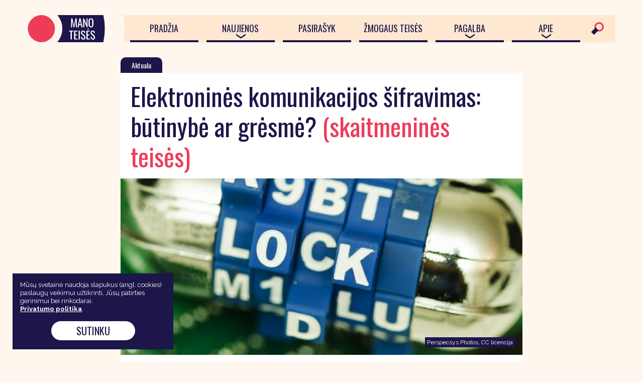

--- FILE ---
content_type: text/html; charset=UTF-8
request_url: https://manoteises.lt/straipsnis/elektronines-komunikacijos-sifravimas-butinybe-ar-gresme/
body_size: 17121
content:
<!DOCTYPE HTML>
<html lang="lt">
<head>
	<meta charset="UTF-8" />
	<meta name="viewport" content="width=device-width, initial-scale=1.0, maximum-scale=1.0, user-scalable=no" />
	<meta name="format-detection" content="telephone=no">
	
	<link rel="stylesheet" href="https://manoteises.lt/wp-content/themes/manoteises/assets/css/vendors.css" type="text/css" media="screen">
	<link rel="stylesheet" href="https://manoteises.lt/wp-content/themes/manoteises/style.css?v=4.67" type="text/css" media="screen">
	<link rel="apple-touch-icon" sizes="180x180" href="https://manoteises.lt/wp-content/themes/manoteises/assets/fav/apple-touch-icon.png">
	<link rel="icon" type="image/png" sizes="32x32" href="https://manoteises.lt/wp-content/themes/manoteises/assets/fav/favicon-32x32.png">
	<link rel="icon" type="image/png" sizes="16x16" href="https://manoteises.lt/wp-content/themes/manoteises/assets/fav/favicon-16x16.png">
	<link rel="manifest" href="https://manoteises.lt/wp-content/themes/manoteises/assets/fav/site.webmanifest">
	<link rel="mask-icon" href="https://manoteises.lt/wp-content/themes/manoteises/assets/fav/safari-pinned-tab.svg" color="#ee3c57">
	<meta name="msapplication-TileColor" content="#ffffff">
	<meta name="theme-color" content="#ffffff">

	<script src="//ajax.googleapis.com/ajax/libs/jquery/1.8.2/jquery.min.js"></script>
	
	<script src="https://ajax.googleapis.com/ajax/libs/webfont/1.6.26/webfont.js"></script>
    <script>WebFont.load({google: {families: ['Raleway:400,500,700', 'Oswald']}});</script>

	

<meta name="robots" content="index, follow">
<meta name="description" content="„JAV Vyriausybė mūsų paprašė to, ko mes neturime ir ko, mūsų nuomone, sukūrimas būtų pernelyg pavojingas: jie mūsų paprašė sukurti „galines duris“ išmaniesiems telefonams. (&#8230;) FTB teigia, kad visa tai būtų panaudota tik vienintelį kartą tiriamam telefonui, bet tai netiesa. Jei tik tokia įranga bus sukurta, ji galės būti naudojama daugybę kartų daugybėje telefonų &#8211;">
<meta name="keywords" content="žmogaus teisės , skaitmeninės teisės, Žmogaus teisių stebėjimo institutas"/>
<meta property="og:type" content="website" /> 

<!-- START:FB --> 
<meta property="og:title" content="Elektroninės komunikacijos šifravimas: būtinybė ar grėsmė?" />
<meta property="og:image" content="https://manoteises.lt/wp-content/uploads/2016/04/Encryption-Perspecsys-Photos-825x546.jpg" />
<meta property="og:description" content="„JAV Vyriausybė mūsų paprašė to, ko mes neturime ir ko, mūsų nuomone, sukūrimas būtų pernelyg pavojingas: jie mūsų paprašė sukurti „galines duris“ išmaniesiems telefonams. (&#8230;) FTB teigia, kad visa tai būtų panaudota tik vienintelį kartą tiriamam telefonui, bet tai netiesa. Jei tik tokia įranga bus sukurta, ji galės būti naudojama daugybę kartų daugybėje telefonų &#8211;" />
<!-- END:FB -->

	<meta name='robots' content='index, follow, max-image-preview:large, max-snippet:-1, max-video-preview:-1' />

	<!-- This site is optimized with the Yoast SEO plugin v26.8 - https://yoast.com/product/yoast-seo-wordpress/ -->
	<title>Elektroninės komunikacijos šifravimas: būtinybė ar grėsmė?</title>
	<meta name="description" content="Elektroninės komunikacijos šifravimas: būtinybė ar grėsmė?, skaitmeninės teisės, elektroninių laiškų šifravimas" />
	<link rel="canonical" href="https://manoteises.lt/straipsnis/elektronines-komunikacijos-sifravimas-butinybe-ar-gresme/" />
	<meta name="twitter:label1" content="Est. reading time" />
	<meta name="twitter:data1" content="6 minutės" />
	<script type="application/ld+json" class="yoast-schema-graph">{"@context":"https://schema.org","@graph":[{"@type":"WebPage","@id":"https://manoteises.lt/straipsnis/elektronines-komunikacijos-sifravimas-butinybe-ar-gresme/","url":"https://manoteises.lt/straipsnis/elektronines-komunikacijos-sifravimas-butinybe-ar-gresme/","name":"Elektroninės komunikacijos šifravimas: būtinybė ar grėsmė?","isPartOf":{"@id":"https://manoteises.lt/#website"},"datePublished":"2016-04-26T04:00:42+00:00","dateModified":"2016-04-26T06:05:14+00:00","description":"Elektroninės komunikacijos šifravimas: būtinybė ar grėsmė?, skaitmeninės teisės, elektroninių laiškų šifravimas","breadcrumb":{"@id":"https://manoteises.lt/straipsnis/elektronines-komunikacijos-sifravimas-butinybe-ar-gresme/#breadcrumb"},"inLanguage":"lt-LT","potentialAction":[{"@type":"ReadAction","target":["https://manoteises.lt/straipsnis/elektronines-komunikacijos-sifravimas-butinybe-ar-gresme/"]}]},{"@type":"BreadcrumbList","@id":"https://manoteises.lt/straipsnis/elektronines-komunikacijos-sifravimas-butinybe-ar-gresme/#breadcrumb","itemListElement":[{"@type":"ListItem","position":1,"name":"Home","item":"https://manoteises.lt/"},{"@type":"ListItem","position":2,"name":"Straipsniai","item":"https://manoteises.lt/straipsnis/"},{"@type":"ListItem","position":3,"name":"Elektroninės komunikacijos šifravimas: būtinybė ar grėsmė?"}]},{"@type":"WebSite","@id":"https://manoteises.lt/#website","url":"https://manoteises.lt/","name":"Mano teisės","description":"","potentialAction":[{"@type":"SearchAction","target":{"@type":"EntryPoint","urlTemplate":"https://manoteises.lt/?s={search_term_string}"},"query-input":{"@type":"PropertyValueSpecification","valueRequired":true,"valueName":"search_term_string"}}],"inLanguage":"lt-LT"}]}</script>
	<!-- / Yoast SEO plugin. -->


<link rel="alternate" type="application/rss+xml" title="Mano teisės &raquo; Įrašo „Elektroninės komunikacijos šifravimas: būtinybė ar grėsmė?“ komentarų RSS srautas" href="https://manoteises.lt/straipsnis/elektronines-komunikacijos-sifravimas-butinybe-ar-gresme/feed/" />
<link rel="alternate" title="oEmbed (JSON)" type="application/json+oembed" href="https://manoteises.lt/wp-json/oembed/1.0/embed?url=https%3A%2F%2Fmanoteises.lt%2Fstraipsnis%2Felektronines-komunikacijos-sifravimas-butinybe-ar-gresme%2F" />
<link rel="alternate" title="oEmbed (XML)" type="text/xml+oembed" href="https://manoteises.lt/wp-json/oembed/1.0/embed?url=https%3A%2F%2Fmanoteises.lt%2Fstraipsnis%2Felektronines-komunikacijos-sifravimas-butinybe-ar-gresme%2F&#038;format=xml" />
		<!-- This site uses the Google Analytics by ExactMetrics plugin v8.11.1 - Using Analytics tracking - https://www.exactmetrics.com/ -->
							<script src="//www.googletagmanager.com/gtag/js?id=G-2004XK7KLP"  data-cfasync="false" data-wpfc-render="false" type="text/javascript" async></script>
			<script data-cfasync="false" data-wpfc-render="false" type="text/javascript">
				var em_version = '8.11.1';
				var em_track_user = true;
				var em_no_track_reason = '';
								var ExactMetricsDefaultLocations = {"page_location":"https:\/\/manoteises.lt\/straipsnis\/elektronines-komunikacijos-sifravimas-butinybe-ar-gresme\/"};
								if ( typeof ExactMetricsPrivacyGuardFilter === 'function' ) {
					var ExactMetricsLocations = (typeof ExactMetricsExcludeQuery === 'object') ? ExactMetricsPrivacyGuardFilter( ExactMetricsExcludeQuery ) : ExactMetricsPrivacyGuardFilter( ExactMetricsDefaultLocations );
				} else {
					var ExactMetricsLocations = (typeof ExactMetricsExcludeQuery === 'object') ? ExactMetricsExcludeQuery : ExactMetricsDefaultLocations;
				}

								var disableStrs = [
										'ga-disable-G-2004XK7KLP',
									];

				/* Function to detect opted out users */
				function __gtagTrackerIsOptedOut() {
					for (var index = 0; index < disableStrs.length; index++) {
						if (document.cookie.indexOf(disableStrs[index] + '=true') > -1) {
							return true;
						}
					}

					return false;
				}

				/* Disable tracking if the opt-out cookie exists. */
				if (__gtagTrackerIsOptedOut()) {
					for (var index = 0; index < disableStrs.length; index++) {
						window[disableStrs[index]] = true;
					}
				}

				/* Opt-out function */
				function __gtagTrackerOptout() {
					for (var index = 0; index < disableStrs.length; index++) {
						document.cookie = disableStrs[index] + '=true; expires=Thu, 31 Dec 2099 23:59:59 UTC; path=/';
						window[disableStrs[index]] = true;
					}
				}

				if ('undefined' === typeof gaOptout) {
					function gaOptout() {
						__gtagTrackerOptout();
					}
				}
								window.dataLayer = window.dataLayer || [];

				window.ExactMetricsDualTracker = {
					helpers: {},
					trackers: {},
				};
				if (em_track_user) {
					function __gtagDataLayer() {
						dataLayer.push(arguments);
					}

					function __gtagTracker(type, name, parameters) {
						if (!parameters) {
							parameters = {};
						}

						if (parameters.send_to) {
							__gtagDataLayer.apply(null, arguments);
							return;
						}

						if (type === 'event') {
														parameters.send_to = exactmetrics_frontend.v4_id;
							var hookName = name;
							if (typeof parameters['event_category'] !== 'undefined') {
								hookName = parameters['event_category'] + ':' + name;
							}

							if (typeof ExactMetricsDualTracker.trackers[hookName] !== 'undefined') {
								ExactMetricsDualTracker.trackers[hookName](parameters);
							} else {
								__gtagDataLayer('event', name, parameters);
							}
							
						} else {
							__gtagDataLayer.apply(null, arguments);
						}
					}

					__gtagTracker('js', new Date());
					__gtagTracker('set', {
						'developer_id.dNDMyYj': true,
											});
					if ( ExactMetricsLocations.page_location ) {
						__gtagTracker('set', ExactMetricsLocations);
					}
										__gtagTracker('config', 'G-2004XK7KLP', {"forceSSL":"true","link_attribution":"true"} );
										window.gtag = __gtagTracker;										(function () {
						/* https://developers.google.com/analytics/devguides/collection/analyticsjs/ */
						/* ga and __gaTracker compatibility shim. */
						var noopfn = function () {
							return null;
						};
						var newtracker = function () {
							return new Tracker();
						};
						var Tracker = function () {
							return null;
						};
						var p = Tracker.prototype;
						p.get = noopfn;
						p.set = noopfn;
						p.send = function () {
							var args = Array.prototype.slice.call(arguments);
							args.unshift('send');
							__gaTracker.apply(null, args);
						};
						var __gaTracker = function () {
							var len = arguments.length;
							if (len === 0) {
								return;
							}
							var f = arguments[len - 1];
							if (typeof f !== 'object' || f === null || typeof f.hitCallback !== 'function') {
								if ('send' === arguments[0]) {
									var hitConverted, hitObject = false, action;
									if ('event' === arguments[1]) {
										if ('undefined' !== typeof arguments[3]) {
											hitObject = {
												'eventAction': arguments[3],
												'eventCategory': arguments[2],
												'eventLabel': arguments[4],
												'value': arguments[5] ? arguments[5] : 1,
											}
										}
									}
									if ('pageview' === arguments[1]) {
										if ('undefined' !== typeof arguments[2]) {
											hitObject = {
												'eventAction': 'page_view',
												'page_path': arguments[2],
											}
										}
									}
									if (typeof arguments[2] === 'object') {
										hitObject = arguments[2];
									}
									if (typeof arguments[5] === 'object') {
										Object.assign(hitObject, arguments[5]);
									}
									if ('undefined' !== typeof arguments[1].hitType) {
										hitObject = arguments[1];
										if ('pageview' === hitObject.hitType) {
											hitObject.eventAction = 'page_view';
										}
									}
									if (hitObject) {
										action = 'timing' === arguments[1].hitType ? 'timing_complete' : hitObject.eventAction;
										hitConverted = mapArgs(hitObject);
										__gtagTracker('event', action, hitConverted);
									}
								}
								return;
							}

							function mapArgs(args) {
								var arg, hit = {};
								var gaMap = {
									'eventCategory': 'event_category',
									'eventAction': 'event_action',
									'eventLabel': 'event_label',
									'eventValue': 'event_value',
									'nonInteraction': 'non_interaction',
									'timingCategory': 'event_category',
									'timingVar': 'name',
									'timingValue': 'value',
									'timingLabel': 'event_label',
									'page': 'page_path',
									'location': 'page_location',
									'title': 'page_title',
									'referrer' : 'page_referrer',
								};
								for (arg in args) {
																		if (!(!args.hasOwnProperty(arg) || !gaMap.hasOwnProperty(arg))) {
										hit[gaMap[arg]] = args[arg];
									} else {
										hit[arg] = args[arg];
									}
								}
								return hit;
							}

							try {
								f.hitCallback();
							} catch (ex) {
							}
						};
						__gaTracker.create = newtracker;
						__gaTracker.getByName = newtracker;
						__gaTracker.getAll = function () {
							return [];
						};
						__gaTracker.remove = noopfn;
						__gaTracker.loaded = true;
						window['__gaTracker'] = __gaTracker;
					})();
									} else {
										console.log("");
					(function () {
						function __gtagTracker() {
							return null;
						}

						window['__gtagTracker'] = __gtagTracker;
						window['gtag'] = __gtagTracker;
					})();
									}
			</script>
							<!-- / Google Analytics by ExactMetrics -->
		<style id='wp-img-auto-sizes-contain-inline-css' type='text/css'>
img:is([sizes=auto i],[sizes^="auto," i]){contain-intrinsic-size:3000px 1500px}
/*# sourceURL=wp-img-auto-sizes-contain-inline-css */
</style>
<style id='wp-block-library-inline-css' type='text/css'>
:root{--wp-block-synced-color:#7a00df;--wp-block-synced-color--rgb:122,0,223;--wp-bound-block-color:var(--wp-block-synced-color);--wp-editor-canvas-background:#ddd;--wp-admin-theme-color:#007cba;--wp-admin-theme-color--rgb:0,124,186;--wp-admin-theme-color-darker-10:#006ba1;--wp-admin-theme-color-darker-10--rgb:0,107,160.5;--wp-admin-theme-color-darker-20:#005a87;--wp-admin-theme-color-darker-20--rgb:0,90,135;--wp-admin-border-width-focus:2px}@media (min-resolution:192dpi){:root{--wp-admin-border-width-focus:1.5px}}.wp-element-button{cursor:pointer}:root .has-very-light-gray-background-color{background-color:#eee}:root .has-very-dark-gray-background-color{background-color:#313131}:root .has-very-light-gray-color{color:#eee}:root .has-very-dark-gray-color{color:#313131}:root .has-vivid-green-cyan-to-vivid-cyan-blue-gradient-background{background:linear-gradient(135deg,#00d084,#0693e3)}:root .has-purple-crush-gradient-background{background:linear-gradient(135deg,#34e2e4,#4721fb 50%,#ab1dfe)}:root .has-hazy-dawn-gradient-background{background:linear-gradient(135deg,#faaca8,#dad0ec)}:root .has-subdued-olive-gradient-background{background:linear-gradient(135deg,#fafae1,#67a671)}:root .has-atomic-cream-gradient-background{background:linear-gradient(135deg,#fdd79a,#004a59)}:root .has-nightshade-gradient-background{background:linear-gradient(135deg,#330968,#31cdcf)}:root .has-midnight-gradient-background{background:linear-gradient(135deg,#020381,#2874fc)}:root{--wp--preset--font-size--normal:16px;--wp--preset--font-size--huge:42px}.has-regular-font-size{font-size:1em}.has-larger-font-size{font-size:2.625em}.has-normal-font-size{font-size:var(--wp--preset--font-size--normal)}.has-huge-font-size{font-size:var(--wp--preset--font-size--huge)}.has-text-align-center{text-align:center}.has-text-align-left{text-align:left}.has-text-align-right{text-align:right}.has-fit-text{white-space:nowrap!important}#end-resizable-editor-section{display:none}.aligncenter{clear:both}.items-justified-left{justify-content:flex-start}.items-justified-center{justify-content:center}.items-justified-right{justify-content:flex-end}.items-justified-space-between{justify-content:space-between}.screen-reader-text{border:0;clip-path:inset(50%);height:1px;margin:-1px;overflow:hidden;padding:0;position:absolute;width:1px;word-wrap:normal!important}.screen-reader-text:focus{background-color:#ddd;clip-path:none;color:#444;display:block;font-size:1em;height:auto;left:5px;line-height:normal;padding:15px 23px 14px;text-decoration:none;top:5px;width:auto;z-index:100000}html :where(.has-border-color){border-style:solid}html :where([style*=border-top-color]){border-top-style:solid}html :where([style*=border-right-color]){border-right-style:solid}html :where([style*=border-bottom-color]){border-bottom-style:solid}html :where([style*=border-left-color]){border-left-style:solid}html :where([style*=border-width]){border-style:solid}html :where([style*=border-top-width]){border-top-style:solid}html :where([style*=border-right-width]){border-right-style:solid}html :where([style*=border-bottom-width]){border-bottom-style:solid}html :where([style*=border-left-width]){border-left-style:solid}html :where(img[class*=wp-image-]){height:auto;max-width:100%}:where(figure){margin:0 0 1em}html :where(.is-position-sticky){--wp-admin--admin-bar--position-offset:var(--wp-admin--admin-bar--height,0px)}@media screen and (max-width:600px){html :where(.is-position-sticky){--wp-admin--admin-bar--position-offset:0px}}
/*wp_block_styles_on_demand_placeholder:697d4e5b00159*/
/*# sourceURL=wp-block-library-inline-css */
</style>
<style id='classic-theme-styles-inline-css' type='text/css'>
/*! This file is auto-generated */
.wp-block-button__link{color:#fff;background-color:#32373c;border-radius:9999px;box-shadow:none;text-decoration:none;padding:calc(.667em + 2px) calc(1.333em + 2px);font-size:1.125em}.wp-block-file__button{background:#32373c;color:#fff;text-decoration:none}
/*# sourceURL=/wp-includes/css/classic-themes.min.css */
</style>
<link rel='stylesheet' id='contact-form-7-css' href='https://manoteises.lt/wp-content/plugins/contact-form-7/includes/css/styles.css?ver=6.1.4' type='text/css' media='all' />
<link rel='stylesheet' id='responsive-lightbox-swipebox-css' href='https://manoteises.lt/wp-content/plugins/responsive-lightbox/assets/swipebox/swipebox.min.css?ver=1.5.2' type='text/css' media='all' />
<script type="text/javascript" src="https://manoteises.lt/wp-content/plugins/google-analytics-dashboard-for-wp/assets/js/frontend-gtag.min.js?ver=8.11.1" id="exactmetrics-frontend-script-js" async="async" data-wp-strategy="async"></script>
<script data-cfasync="false" data-wpfc-render="false" type="text/javascript" id='exactmetrics-frontend-script-js-extra'>/* <![CDATA[ */
var exactmetrics_frontend = {"js_events_tracking":"true","download_extensions":"doc,pdf,ppt,zip,xls,docx,pptx,xlsx","inbound_paths":"[{\"path\":\"\\\/go\\\/\",\"label\":\"affiliate\"},{\"path\":\"\\\/recommend\\\/\",\"label\":\"affiliate\"}]","home_url":"https:\/\/manoteises.lt","hash_tracking":"false","v4_id":"G-2004XK7KLP"};/* ]]> */
</script>
<script type="text/javascript" src="https://manoteises.lt/wp-content/plugins/responsive-lightbox/assets/infinitescroll/infinite-scroll.pkgd.min.js?ver=4.0.1" id="responsive-lightbox-infinite-scroll-js"></script>
<script type="text/javascript" id="srcmnt-ajax-request-js-extra">
/* <![CDATA[ */
var SafeCommentsAjax = {"ajaxurl":"https://manoteises.lt/wp-admin/admin-ajax.php"};
//# sourceURL=srcmnt-ajax-request-js-extra
/* ]]> */
</script>
<script type="text/javascript" src="https://manoteises.lt/wp-content/plugins/safe-report-comments/js/ajax.js?ver=672b906f8184593ac8869c9fa594afea" id="srcmnt-ajax-request-js"></script>
<script type="text/javascript" id="petitions-ajax-js-extra">
/* <![CDATA[ */
var ajax_object = {"ajax_url":"https://manoteises.lt/wp-content/plugins/ml-petitions/src/petition_form_post.php","ajax_get_url":"https://manoteises.lt/wp-content/plugins/ml-petitions/src/petition_form_get.php"};
//# sourceURL=petitions-ajax-js-extra
/* ]]> */
</script>
<script type="text/javascript" src="https://manoteises.lt/wp-content/plugins/ml-petitions/js/petitions-ajax.js?v=1.01&amp;ver=672b906f8184593ac8869c9fa594afea" id="petitions-ajax-js"></script>
<link rel="https://api.w.org/" href="https://manoteises.lt/wp-json/" /><link rel='shortlink' href='https://manoteises.lt/?p=10049' />
<script type="text/javascript">
(function(url){
	if(/(?:Chrome\/26\.0\.1410\.63 Safari\/537\.31|WordfenceTestMonBot)/.test(navigator.userAgent)){ return; }
	var addEvent = function(evt, handler) {
		if (window.addEventListener) {
			document.addEventListener(evt, handler, false);
		} else if (window.attachEvent) {
			document.attachEvent('on' + evt, handler);
		}
	};
	var removeEvent = function(evt, handler) {
		if (window.removeEventListener) {
			document.removeEventListener(evt, handler, false);
		} else if (window.detachEvent) {
			document.detachEvent('on' + evt, handler);
		}
	};
	var evts = 'contextmenu dblclick drag dragend dragenter dragleave dragover dragstart drop keydown keypress keyup mousedown mousemove mouseout mouseover mouseup mousewheel scroll'.split(' ');
	var logHuman = function() {
		if (window.wfLogHumanRan) { return; }
		window.wfLogHumanRan = true;
		var wfscr = document.createElement('script');
		wfscr.type = 'text/javascript';
		wfscr.async = true;
		wfscr.src = url + '&r=' + Math.random();
		(document.getElementsByTagName('head')[0]||document.getElementsByTagName('body')[0]).appendChild(wfscr);
		for (var i = 0; i < evts.length; i++) {
			removeEvent(evts[i], logHuman);
		}
	};
	for (var i = 0; i < evts.length; i++) {
		addEvent(evts[i], logHuman);
	}
})('//manoteises.lt/?wordfence_lh=1&hid=4EFF1BD235657A05316F3446CD750640');
</script><script type="text/javascript">/* <![CDATA[ */if(!window["WPAC"])var WPAC={};WPAC._Options={debug:false,selectorCommentForm:"#commentform",selectorCommentsContainer:"#comments,.comments-wrapper",selectorCommentPagingLinks:"#comments [class^='nav-'] a",selectorCommentLinks:"#comments a[href*=\"/comment-page-\"]",selectorRespondContainer:"#respond",selectorErrorContainer:"p:parent",popupCornerRadius:0,popupMarginTop:0,popupWidth:100,popupPadding:5,popupFadeIn:400,popupFadeOut:400,popupTimeout:3000,popupBackgroundColorLoading:"#1c164a",popupTextColorLoading:"#fff",popupBackgroundColorSuccess:"#1c164a",popupTextColorSuccess:"#fff",popupBackgroundColorError:"#ee3c57",popupTextColorError:"#fff",popupOpacity:90,popupTextAlign:"center",popupTextFontSize:"Default font size",popupZindex:1000,scrollSpeed:500,autoUpdateIdleTime:0,textPosted:"Jūsų komentaras paskelbtas. Dėkojame!",textPostedUnapproved:"Your comment has been posted and is awaiting moderation. Thank you!",textReloadPage:"Perkraunamas puslapis. Prašome palaukti.",textPostComment:"Prašome palaukti...",textRefreshComments:"Prašome palaukti...",textUnknownError:"Klaida. Jūsų komentaras nebuvo paskelbtas.",selectorPostContainer:"",commentPagesUrlRegex:"",asyncLoadTrigger:"DomReady",disableUrlUpdate:true,disableScrollToAnchor:true,disableCache:false,enableByQuery:false,commentsEnabled:true,version:"1.7.4"};WPAC._Callbacks={"beforeSelectElements":function(dom){},"beforeUpdateComments":function(newDom,commentUrl){},"afterUpdateComments":function(newDom,commentUrl){},"beforeSubmitComment":function(){},"afterPostComment":function(commentUrl,unapproved){}};/* ]]> */</script><link rel="icon" href="https://manoteises.lt/wp-content/uploads/2021/03/cropped-Favicon_MT_600x600-logo-1-50x50.png" sizes="32x32" />
<link rel="icon" href="https://manoteises.lt/wp-content/uploads/2021/03/cropped-Favicon_MT_600x600-logo-1-300x300.png" sizes="192x192" />
<link rel="apple-touch-icon" href="https://manoteises.lt/wp-content/uploads/2021/03/cropped-Favicon_MT_600x600-logo-1-300x300.png" />
<meta name="msapplication-TileImage" content="https://manoteises.lt/wp-content/uploads/2021/03/cropped-Favicon_MT_600x600-logo-1-300x300.png" />
</head>

<body data-rsssl=1 class="wp-singular straipsnis-template-default single single-straipsnis postid-10049 wp-theme-manoteises" id="mt">

<div class="main container">

	<div class="header">
		<div class="logo">
			<a href="https://manoteises.lt"><img src="https://manoteises.lt/wp-content/themes/manoteises/assets/svg/logo.svg" alt="logotipas"></a>
		</div>
		<div class="menu">
			<img class="desktopmenucorner" src="https://manoteises.lt/wp-content/themes/manoteises/assets/img/menucorner.png" alt="Grafinis elementas">
			<nav class="mainnav" role="navigation">
				<div class="menu-main-menu-container"><ul id="menu-main-menu" class="menu"><li id="menu-item-4" class="menu-item menu-item-type-custom menu-item-object-custom menu-item-home menu-item-4"><a href="https://manoteises.lt/">Pradžia</a></li>
<li id="menu-item-22202" class="menu-item menu-item-type-custom menu-item-object-custom menu-item-has-children menu-item-22202"><a href="#" aria-haspopup="true" aria-expanded="false">Naujienos</a>
<ul class="sub-menu">
	<li id="menu-item-17370" class="menu-item menu-item-type-post_type menu-item-object-page menu-item-17370"><a href="https://manoteises.lt/visos-naujienos/">Visos naujienos</a></li>
	<li id="menu-item-304" class="menu-item menu-item-type-taxonomy menu-item-object-straipsniai current-straipsnis-ancestor current-menu-parent current-straipsnis-parent menu-item-304"><a href="https://manoteises.lt/straipsniai/aktualu/">Aktualu</a></li>
	<li id="menu-item-17335" class="menu-item menu-item-type-taxonomy menu-item-object-straipsniai menu-item-17335"><a href="https://manoteises.lt/straipsniai/komentaras/">Komentaras</a></li>
	<li id="menu-item-312" class="menu-item menu-item-type-taxonomy menu-item-object-straipsniai menu-item-312"><a href="https://manoteises.lt/straipsniai/skaitinys/">Skaitinys</a></li>
</ul>
</li>
<li id="menu-item-14026" class="menu-item menu-item-type-post_type menu-item-object-page menu-item-14026"><a href="https://manoteises.lt/pasirasyk/">Pasirašyk</a></li>
<li id="menu-item-22203" class="menu-item menu-item-type-post_type menu-item-object-page menu-item-22203"><a href="https://manoteises.lt/zmogaus-teises/">Žmogaus teisės</a></li>
<li id="menu-item-22204" class="menu-item menu-item-type-custom menu-item-object-custom menu-item-has-children menu-item-22204"><a href="#" aria-haspopup="true" aria-expanded="false">Pagalba</a>
<ul class="sub-menu">
	<li id="menu-item-22206" class="menu-item menu-item-type-post_type menu-item-object-page menu-item-22206"><a href="https://manoteises.lt/reikia-pagalbos/ka-daryti/">Ką daryti?</a></li>
	<li id="menu-item-22205" class="menu-item menu-item-type-post_type menu-item-object-page menu-item-22205"><a href="https://manoteises.lt/reikia-pagalbos/nemokama-teisine-pagalba/">Nemokama teisinė pagalba</a></li>
	<li id="menu-item-22207" class="menu-item menu-item-type-post_type menu-item-object-page menu-item-22207"><a href="https://manoteises.lt/reikia-pagalbos/pranesk-apie-neapykantos-kurstyma/">Pranešk apie neapykantos kurstymą</a></li>
	<li id="menu-item-31354" class="menu-item menu-item-type-post_type menu-item-object-page menu-item-31354"><a href="https://manoteises.lt/yrakarinkti/">YraKaRinkti</a></li>
	<li id="menu-item-22208" class="menu-item menu-item-type-post_type menu-item-object-page menu-item-22208"><a href="https://manoteises.lt/reikia-pagalbos/institucijos/">Institucijos</a></li>
	<li id="menu-item-22209" class="menu-item menu-item-type-post_type menu-item-object-page menu-item-22209"><a href="https://manoteises.lt/reikia-pagalbos/organizacijos/">Organizacijos</a></li>
</ul>
</li>
<li id="menu-item-69" class="menu-item menu-item-type-post_type menu-item-object-page menu-item-has-children menu-item-69"><a href="https://manoteises.lt/apie/" aria-haspopup="true" aria-expanded="false">Apie</a>
<ul class="sub-menu">
	<li id="menu-item-74" class="menu-item menu-item-type-post_type menu-item-object-page menu-item-74"><a href="https://manoteises.lt/apie/manoteises-lt/">manoteises.lt</a></li>
	<li id="menu-item-315" class="menu-item menu-item-type-post_type menu-item-object-page menu-item-315"><a href="https://manoteises.lt/apie/atsiusk-straipsni/">Atsiųsk straipsnį</a></li>
	<li id="menu-item-316" class="menu-item menu-item-type-post_type menu-item-object-page menu-item-316"><a href="https://manoteises.lt/apie/prisijunk/">Prisijunk</a></li>
	<li id="menu-item-72" class="menu-item menu-item-type-post_type menu-item-object-page menu-item-72"><a href="https://manoteises.lt/apie/remejai-ir-partneriai/">Rėmėjai ir partneriai</a></li>
	<li id="menu-item-70" class="menu-item menu-item-type-post_type menu-item-object-page menu-item-70"><a href="https://manoteises.lt/apie/kontaktai/">Kontaktai</a></li>
</ul>
</li>
</ul></div>			</nav>
			<a href="#" class="menuToggle"><img src="https://manoteises.lt/wp-content/themes/manoteises/assets/svg/button_menu.svg" alt="Meniu mygtukas"></a>
		</div>
		<div class="searchdiv searchD">
			<a href="#" class="searchToggleD" aria-haspopup="true"><img src="https://manoteises.lt/wp-content/themes/manoteises/assets/svg/icon_search.svg" alt="Atidaryti paeišką"></a>
			<img class="mobilemenucorner" src="https://manoteises.lt/wp-content/themes/manoteises/assets/img/menucorner.png" alt="Grafinis elementas">
			<div class="searchbox">
				<form method="get" role="search" id="searchform" action="https://manoteises.lt/">
					<input class="submit" id="searchsubmit" type="submit" aria-label="Paieškos patvirtinimo mygtukas">
					<input class="field" name="s" id="s" placeholder="Paieška" type="text" autocomplete="off" aria-label="Paieškos laukelis">
				</form>
				<div class="closeSearchD"><img src="https://manoteises.lt/wp-content/themes/manoteises/assets/svg/button_close.svg" alt="Uždaryti paieškos laukelį"></div>
			</div>
		</div>
		<div class="searchdiv searchM">
			<a href="#" class="searchToggleM" aria-haspopup="true"><img src="https://manoteises.lt/wp-content/themes/manoteises/assets/svg/icon_search.svg" alt="Atidaryti paiešką"></a>
			<img class="mobilemenucorner" src="https://manoteises.lt/wp-content/themes/manoteises/assets/img/menucorner.png" alt="Grafinis elementas">
		</div>
		
		<div class="searchboxM">
			<form method="get" id="searchform" action="https://manoteises.lt/">
				<input class="field" name="s" id="s" placeholder="Paieška" type="text" autocomplete="off" aria-label="Paieškos laukelis">
				<input class="submit" id="searchsubmit" type="submit" aria-label="Paieškos patvirtinimo mygtukas">
			</form>
			<div class="closeSearchM"><img src="https://manoteises.lt/wp-content/themes/manoteises/assets/svg/button_close.svg" alt="Uždaryti paieškos laukelį"></div>
		</div>
	</div>

	<div id="mobmenu" aria-hidden="true">
		<div class="mob-header">
			<div id="closeMenu">
				<img class="mobile_close" src="https://manoteises.lt/wp-content/themes/manoteises/assets/svg/button_close.svg" alt="Uždaryti meniu">
			</div>
		</div>
		<div class="mob-menuitems">
		
		<nav id="mobilenav">
			<div class="menu-main-menu-container"><ul id="menu-main-menu-1" class="header-menu"><li class="menu-item menu-item-type-custom menu-item-object-custom menu-item-home menu-item-4"><a href="https://manoteises.lt/">Pradžia</a></li>
<li class="menu-item menu-item-type-custom menu-item-object-custom menu-item-has-children menu-item-22202"><a href="#" aria-haspopup="true" aria-expanded="false">Naujienos</a>
<ul class="sub-menu">
	<li class="menu-item menu-item-type-post_type menu-item-object-page menu-item-17370"><a href="https://manoteises.lt/visos-naujienos/">Visos naujienos</a></li>
	<li class="menu-item menu-item-type-taxonomy menu-item-object-straipsniai current-straipsnis-ancestor current-menu-parent current-straipsnis-parent menu-item-304"><a href="https://manoteises.lt/straipsniai/aktualu/">Aktualu</a></li>
	<li class="menu-item menu-item-type-taxonomy menu-item-object-straipsniai menu-item-17335"><a href="https://manoteises.lt/straipsniai/komentaras/">Komentaras</a></li>
	<li class="menu-item menu-item-type-taxonomy menu-item-object-straipsniai menu-item-312"><a href="https://manoteises.lt/straipsniai/skaitinys/">Skaitinys</a></li>
</ul>
</li>
<li class="menu-item menu-item-type-post_type menu-item-object-page menu-item-14026"><a href="https://manoteises.lt/pasirasyk/">Pasirašyk</a></li>
<li class="menu-item menu-item-type-post_type menu-item-object-page menu-item-22203"><a href="https://manoteises.lt/zmogaus-teises/">Žmogaus teisės</a></li>
<li class="menu-item menu-item-type-custom menu-item-object-custom menu-item-has-children menu-item-22204"><a href="#" aria-haspopup="true" aria-expanded="false">Pagalba</a>
<ul class="sub-menu">
	<li class="menu-item menu-item-type-post_type menu-item-object-page menu-item-22206"><a href="https://manoteises.lt/reikia-pagalbos/ka-daryti/">Ką daryti?</a></li>
	<li class="menu-item menu-item-type-post_type menu-item-object-page menu-item-22205"><a href="https://manoteises.lt/reikia-pagalbos/nemokama-teisine-pagalba/">Nemokama teisinė pagalba</a></li>
	<li class="menu-item menu-item-type-post_type menu-item-object-page menu-item-22207"><a href="https://manoteises.lt/reikia-pagalbos/pranesk-apie-neapykantos-kurstyma/">Pranešk apie neapykantos kurstymą</a></li>
	<li class="menu-item menu-item-type-post_type menu-item-object-page menu-item-31354"><a href="https://manoteises.lt/yrakarinkti/">YraKaRinkti</a></li>
	<li class="menu-item menu-item-type-post_type menu-item-object-page menu-item-22208"><a href="https://manoteises.lt/reikia-pagalbos/institucijos/">Institucijos</a></li>
	<li class="menu-item menu-item-type-post_type menu-item-object-page menu-item-22209"><a href="https://manoteises.lt/reikia-pagalbos/organizacijos/">Organizacijos</a></li>
</ul>
</li>
<li class="menu-item menu-item-type-post_type menu-item-object-page menu-item-has-children menu-item-69"><a href="https://manoteises.lt/apie/" aria-haspopup="true" aria-expanded="false">Apie</a>
<ul class="sub-menu">
	<li class="menu-item menu-item-type-post_type menu-item-object-page menu-item-74"><a href="https://manoteises.lt/apie/manoteises-lt/">manoteises.lt</a></li>
	<li class="menu-item menu-item-type-post_type menu-item-object-page menu-item-315"><a href="https://manoteises.lt/apie/atsiusk-straipsni/">Atsiųsk straipsnį</a></li>
	<li class="menu-item menu-item-type-post_type menu-item-object-page menu-item-316"><a href="https://manoteises.lt/apie/prisijunk/">Prisijunk</a></li>
	<li class="menu-item menu-item-type-post_type menu-item-object-page menu-item-72"><a href="https://manoteises.lt/apie/remejai-ir-partneriai/">Rėmėjai ir partneriai</a></li>
	<li class="menu-item menu-item-type-post_type menu-item-object-page menu-item-70"><a href="https://manoteises.lt/apie/kontaktai/">Kontaktai</a></li>
</ul>
</li>
</ul></div>		</nav>
		
		</div>
	</div>
</div>



<div class="container main">

<div class="single-layout">   
<div class="heading_bar"><span>Aktualu</span></div>
		<!-- Main content -->
		<div class="content_block">
			<div class="content_inner">
				<h1>Elektroninės komunikacijos šifravimas: būtinybė ar grėsmė? <span>(skaitmeninės teisės)</span></h1>
				<div class="single-mainimg">
																				<img src="https://manoteises.lt/wp-content/uploads/2016/04/Encryption-Perspecsys-Photos-855x375.jpg" alt="" />
					<div class="photo_author"><p>Perspecsys Photos, CC licencija</p></div>				</div>

				<div class="single-meta">
															<span class="author">Raminta Šulskutė</span><span class="datesep"> | </span> 
										<span class="date">2016 04 26</span>
					<div class="commentscounter">
										</div>
								</div>
			
				<div id="content">
									<p style="text-align: justify;">„JAV Vyriausybė mūsų paprašė to, ko mes neturime ir ko, mūsų nuomone, sukūrimas būtų pernelyg pavojingas: jie mūsų paprašė sukurti „galines duris“ išmaniesiems telefonams. (&#8230;) FTB teigia, kad visa tai būtų panaudota tik vienintelį kartą tiriamam telefonui, bet tai netiesa. Jei tik tokia įranga bus sukurta, ji galės būti naudojama daugybę kartų daugybėje telefonų &#8211; tai taps visrakčiu, atrakinančiu šimtus milijonų spynų“, taip vasarį kalbėjo Apple vadovas Timas Kukas (Tim Cook) atsakydamas į JAV Federalinio tyrimo biuro (FTB) reikalavimą atrakinti San Bernardino žudiko telefoną.</p>
<p style="text-align: justify;"><span id="more-10049"></span></p>
<p style="text-align: justify;">Kovo pabaigoje FTB atsiėmė savo reikalavimą, paaiškindama, kad gavo priėjimą prie duomenų kitu būdu. Įrangą, kuri buvo panaudota įsilaužiant į telefono operacinę sistemą FTB įsigijo iš trečiojo asmens, kurio duomenų nenorėjo atskleisti. Tiesa, <a href="https://www.theguardian.com/technology/2016/apr/07/san-bernardino-iphone-hack-work-newer-models-fbi-james-comey">anot FTB</a>, ši įranga yra tinkama „atrakinti“ tik iPhone 5C ir senesnius modelius.</p>
<p style="text-align: justify;">Panašioje į Apple situacijoje buvo atsidūręs Lavabit, kuris nuo 2004-tųjų teikė šifruoto elektroninio pašto paslaugas. 2013 metais paaiškėjo, kad Edvardas Snoudenas (Edward Snowden) naudojosi Lavabit teikiamu el. paštu, todėl JAV teisėsauga pareikalavo, kad Lavabit pateiktų visų vartotojų šifravimo raktus, tikėdamasi gauti tiesioginę prieigą prie el. laiškų turinio. Šis reikalavimas nebuvo įvykdytas: Lavabit vadovas Ladaras Levisonas (Ladar Levison) nusprendė apsaugoti savo klientų privatumą ir sustabdė Lavabit veiklą.</p>
<p style="text-align: justify;">Tad, kuo yra ypatingas elektroninės komunikacijos šifravimas ir ar klysta teisėsaugos institucijos, siekdamos jį apeiti?</p>
<p style="text-align: justify;"><strong>Kas yra šifravimas ir kaip jis naudojamas?</strong></p>
<p style="text-align: justify;">Kiekvieną dieną žmonės susiduria su asmens duomenų apsaugos grėsmėmis: tampa asmens duomenų ir tapatybės vagystės aukomis, pameta savo išmaniuosius telefonus ar kompiuterius, nukenčia nuo programišių kibernetinių atakų. Tad natūralu, kad ieškome priemonių apsaugoti savo asmeninius duomenis ir kitokią informaciją. Kol kas efektyviausia priemonė tam – šifravimas. Be jo neįsivaizduojame ir kasdien naudojamų e-paslaugų: el. bankininkystės, el. prekybos, el. parašo.</p>
<p style="text-align: justify;">Šifravimas užtikrina, kad siunčiama informacija (trumposios žinutės, el. laiškai ir kt.) bus pasiekiama tik jos kūrėjui ar gavėjui. Pavyzdžiui, šifruojant elektroninius laiškus, juos gali perskaityti tik siuntėjas ir gavėjas, kurie naudojasi savo šifravimo raktais, o pašaliniam asmeniui įsilaužus į el. paštą matomas tik nesuprantamas, jokios reikšmės neturintis įvairių simbolių kratinys. Taigi šifravimas – metodas, kuris paprastą ir perskaitomą tekstą paverčia į daugybę tarpusavyje nesusijusių simbolių. Šifravimas pagrįstas matematiniais algoritmais, kurie sugeneruoja šifravimo raktus, naudojamus informacijos užšifravimui ir jos iššifravimui.</p>
<p style="text-align: justify;"><strong>Kokiomis šifravimo priemonėmis gali pasinaudoti aš?</strong></p>
<p style="text-align: justify;">&#8211;          Kompiuterio disko ar įrenginio šifravimas (angl. full-disk or device encryption) užtikrina, kad visa kompiuteryje, išmaniajame telefone ar kitame įrenginyje sukaupta informacija yra užšifruota ir nepasiekiama asmenims, neturintiems slaptažodžio ar identifikacinio numerio. Labai dažnai naujausiuose įrenginiuose tokia galimybė jau yra įdiegta paties gamintojo, o senesniuose įrenginiuose tai galima padaryti savarankiškai, naudojantis, pavyzdžiui, BitLocker, Symantec Drive Encryption, DiskCryptor, Linux Unified Key Setup ir kt.</p>
<p style="text-align: justify;">&#8211;          El. pašto korespondencijos šifravimas (angl. end-to-end encryption) garantuoja, kad el. susirašinėjimas tarp siuntėjo ir gavėjo nebus perimtas ir perskaitytas interneto paslaugų tiekėjo ar bet kurio kito asmens, besinaudojančio tuo pačiu tinklu ar į jį įsilaužusio (pvz., viešose bevielio interneto ryšio prieigos vietose). Tam užtikrinti naudojama pora šifravimo raktų: viešasis raktas užšifruoja informaciją, siunčiamą gavėjui, o jo privatusis raktas informaciją iššifruoja. Viešasis raktas yra skelbiamas viešai, o privatusis raktas saugomas įrenginyje ir naudojamas kartu su vartotojo sukurtu slaptažodžiu. Tas, kas turi kito asmens viešąjį raktą, gali užšifruoti informaciją, kuri bus skirta būtent tam asmeniui ir tik jis galės ją perskaityti. Tokiu šifravimo būdu galima naudotis siunčiant trumpąsias žinutes per iMessages ar Signal, o el. laiškus užšifruoti gali <a href="https://en.wikipedia.org/wiki/Pretty_Good_Privacy">PGP</a> arba <a href="https://en.wikipedia.org/wiki/GNU_Privacy_Guard">GPG</a>.</p>
<p style="text-align: justify;">&#8211;          SSL (angl. Secure Sockets Layer) ir TLS (angl. Transport Layer Security) protokolų naudojimas arba, paprasčiau tariant, naršymas https pažymėtuose tinklalapiuose užtikrina, kad interneto tinklais siunčiamas duomenų srautas tarp kompiuterio, kuriuo naršoma, ir norimo pasiekti tinklalapio yra užšifruotas. Tai reiškia, kad vartotojas, prisijungęs prie https pažymėto tinklalapio, gauna galimybę siunčiamus duomenis (pvz., vartotojo vardą ir slaptažodį paskyros prisijungimo tinklalapyje) užšifruoti. Tokiu būdu siunčiami duomenys yra apsaugomi nuo įsilaužimo į juos siuntimo metu, kadangi įsilaužėlis negali pasiekti jų turinio. Taip pat tai reiškia, kad tinklalapis, prie kurio prisijungta, yra tikras ir jam galima atskleisti savo asmens duomenis. Tokį įrankį reikėtų aktyvuoti savo interneto naršyklėje ir vengti tinklalapių, nepažymėtų https.</p>
<p style="text-align: justify;"><strong>Valstybės institucijų požiūris į šifravimą</strong></p>
<p style="text-align: justify;">Kartais manoma, kad tas, kas naudoja šifravimą, užsiima neteisėta veikla ir nori ją nuslėpti, tačiau dažniausiai taip nėra. Siekdami išvengti neteisėto duomenų pasisavinimo, gamintojai diegia šifravimą į naujus įrenginius ir programas, o vartotojai jį kasdien naudoja net to nežinodami.</p>
<p style="text-align: justify;">Nepaisant to, kai kurios šalys yra nusiteikusios priešiškai šifravimo atžvilgiu: Pakistanas, Indija ir Kuba draudžia šifravimą, riboja jo teisėto naudojimo galimybes ar reikalauja, jog asmenys, norintys naudoti šifravimą, gautų oficialų leidimą. Tai ypatingai apsunkina žmogaus teisių gynėjų ir opozicinės žiniasklaidos darbą tose valstybėse. Turkija reikalauja, kad šifravimo programų gamintojai institucijoms įteiktų šifravimo raktus. Prancūzija, Jungtinė Karalystė ir JAV daugelį metų kritikavo galimybę naudoti šifravimą, teigdamos, kad tai apsunkina teisėsaugos institucijų darbą ir nusikalstamų veikų tyrimą, kadangi šifruoti duomenys nėra lengvai pasiekiami. Šiuos šalys jau parengė teisės aktus, kurie ketina numatyti įkalinimą ar dideles finansines sankcijas kompanijų vadovams, atsisakiusiems teisėsaugoms institucijoms pateikti šifruotą informaciją, ir ruošiasi įpareigoti kompanijas bendradarbiauti su tyrėjais, įsilaužiant į šifruotus duomenis.</p>
<p style="text-align: justify;">Tuo tarpu kitos Europos valstybės: Olandija ir Vokietija, griežtai kritikuoja tokias iniciatyvas, teigdamos, kad bet kokie šifravimo naudojimo suvaržymai ar ribojimai stipriai pakenks el. komunikacijos ir informacinių sistemų saugumui. Joms pritaria ir Europos tinklų ir informacijos saugumo agentūros vadovas Udo Helmbrecht, akcentuodamas, kad Europoje jau veikia terorizmo nusikaltimų tyrimo teisinis mechanizmas, tačiau nėra išnaudojamos visos jo priemonės. Jo nuomone, daugeliu atveju neįmanoma patvirtinti, kad „galinių durų“ sukūrimas būtų galėjęs padėti užkirsti kelią naujiems teroristiniams išpuoliams.</p>
<p>Norėdami sužinoti kaip apsaugoti savo informaciją, apsilankykite organizacijos Tactical Tech iniciatyvos „<a href="https://myshadow.org/increase-your-privacy">Aš ir mano šešėlis</a>“ puslapyje.</p>
<p style="text-align: justify;"><em>Šis straipsnis yra Žmogaus teisių stebėjimo instituto rengiamos straipsnių serijos „Skaitmeninės teisės“ dalis.</em></p>
<p style="text-align: justify;"><em>Prie šios straipsnių serijos galite prisidėti ir jūs, atsiųsdami savo pageidavimus ar klausimus dėl naujų jus dominančių temų el. paštu skaitmeninesteises@gmail.com.</em></p>
								</div>
				
								
				<!-- START: ADDONS -->
								
				
			<!-- END: ADDONS -->
			
				<div class="single-tags">
					<span class="tag-vidinis"><a href="https://manoteises.lt/zyma/skaitmenines-teises/" rel="tag">skaitmeninės teisės</a></span><span class="tag-vidinis"><a href="https://manoteises.lt/zyma/zmogaus-teisiu-stebejimo-institutas/" rel="tag">Žmogaus teisių stebėjimo institutas</a></span>				</div>
				
								
			</div>
		</div>

		<div class="hidemobile">
			<!-- AD -->
			<div class="ad_middle">
		<a href="https://manoteises.lt/pranesk/" target="_blank"><img src="https://manoteises.lt/wp-content/uploads/2021/02/platforma_desctop.gif" alt="Grafinis elements" /></a>
</div>		</div>

		<div class="mobile-ad-bt">
			<!-- AD -->
			<div class="ad_middle_mob">
		<a href="https://manoteises.lt/atminimo-akmenys/" target="_blank"><img src="https://manoteises.lt/wp-content/uploads/2021/02/atminimo-akmenys_mobile-940x940-1.png" alt="Grafinis elements" /></a>
</div>		</div>
		
		<!-- Comments -->
		<div id="komentuok"></div>
		<div class="heading_bar"><span>Komentuoki</span></div>
		
	
<div class="mtcomments-form">
	<div class="content_block">
		<div class="content_inner">
				<div id="respond" class="comment-respond">
		<h3 id="reply-title" class="comment-reply-title"></h3><form action="https://manoteises.lt/wp-comments-post.php" method="post" id="commentform" class="comment-form"><p class="comment-form-author"><input id="author" name="author" type="text" placeholder="Vardas" value="" size="30" aria-required='true' /></p>
<p class="comment-form-email"><input id="email" name="email" type="text" placeholder="El.pašto adresas (nebus skelbiamas viešai)" value="" size="30" aria-required='true' /></p>
<p class="comment-form-cookies-consent"><input id="wp-comment-cookies-consent" name="wp-comment-cookies-consent" type="checkbox" value="yes" /> <label for="wp-comment-cookies-consent">Noriu savo interneto naršyklėje išsaugoti vardą, el. pašto adresą ir interneto puslapį, kad jų nebereiktų įvesti iš naujo, kai kitą kartą vėl norėsiu parašyti komentarą.</label></p>
<p class="comment-form-comment"><textarea id="comment" placeholder="Komentaras" name="comment" cols="45" rows="8" aria-required="true"></textarea></p><div class="comment_submit_left"><a href="https://manoteises.lt/komentavimo-taisykles/" target="_blank">Komentavimo taisyklės</a></div><p class="form-submit"><input name="submit" type="submit" id="submit" class="submit" value="Su taisyklėmis sutinku. Skelbti" /> <input type='hidden' name='comment_post_ID' value='10049' id='comment_post_ID' />
<input type='hidden' name='comment_parent' id='comment_parent' value='0' />
</p><p style="display: none;"><input type="hidden" id="akismet_comment_nonce" name="akismet_comment_nonce" value="d7e840f639" /></p><p style="display: none !important;" class="akismet-fields-container" data-prefix="ak_"><label>&#916;<textarea name="ak_hp_textarea" cols="45" rows="8" maxlength="100"></textarea></label><input type="hidden" id="ak_js_1" name="ak_js" value="93"/><script>document.getElementById( "ak_js_1" ).setAttribute( "value", ( new Date() ).getTime() );</script></p></form>	</div><!-- #respond -->
			</div>
	</div>
</div>
<div class="clear"></div>

	
	<!-- Related -->
				<div class="related">
		<div class="heading_bar related_bar"><span>Susiję straipsniai</span></div>
		<div class="listing-grid">
			<div class="row">
				  
				<div class="griditem match_item cute-6-desktop cute-6-laptop cute-6-tablet cute-12-phone left">
					<a href="https://manoteises.lt/straipsnis/kandidatus-i-seima-kviecia-dalyvauti-iniciatyvoje-yra-ka-rinkti/">
						<div class="listing-mainimg">
																												<img src="https://manoteises.lt/wp-content/uploads/2024/09/yra_2-420x230.jpg" alt="" />
													</div>
						<div class="listitem">
							<h3>Kandidatus į Seimą kviečia dalyvauti iniciatyvoje „Yra, ką rinkti“  </h3>
						</div>
						<div class="listitem-meta">
							<span class="date">2024 09 05 |</span>
							<span class="category">Aktualu</span>
							<div class="commentscounter">
														</div>
						</div>
					</a>
				</div>	
						  
				<div class="griditem match_item cute-6-desktop cute-6-laptop cute-6-tablet cute-12-phone left">
					<a href="https://manoteises.lt/straipsnis/greta-baltikauskaite-lietuva-nusigreze-nuo-isipareigojimo-apsaugoti-prieglobscio-prasytoju-teises/">
						<div class="listing-mainimg">
																												<img src="https://manoteises.lt/wp-content/uploads/2023/11/Greta-Baltikauskaite2-420x230.jpg" alt="" />
													</div>
						<div class="listitem">
							<h3>Greta Baltikauskaitė. Lietuva nusigręžė nuo įsipareigojimo apsaugoti prieglobsčio prašytojų teises </h3>
						</div>
						<div class="listitem-meta">
							<span class="date">2023 11 30 |</span>
							<span class="category">Komentaras</span>
							<div class="commentscounter">
														</div>
						</div>
					</a>
				</div>	
						  
				<div class="griditem match_item cute-6-desktop cute-6-laptop cute-6-tablet cute-12-phone left">
					<a href="https://manoteises.lt/straipsnis/kaip-pagerinti-migrantu-ir-prieglobscio-prasytoju-situacija-lietuvoje/">
						<div class="listing-mainimg">
																												<img src="https://manoteises.lt/wp-content/uploads/2023/11/pexels-ahmed-akacha-9493592-420x230.jpg" alt="" />
													</div>
						<div class="listitem">
							<h3>Kaip pagerinti migrantų ir prieglobsčio prašytojų situaciją Lietuvoje? </h3>
						</div>
						<div class="listitem-meta">
							<span class="date">2023 11 15 |</span>
							<span class="category">Aktualu</span>
							<div class="commentscounter">
														</div>
						</div>
					</a>
				</div>	
						  
				<div class="griditem match_item cute-6-desktop cute-6-laptop cute-6-tablet cute-12-phone left">
					<a href="https://manoteises.lt/straipsnis/dainius-puras-baigia-darba-ztsi-direktoriaus-vaira-laikas-perleisti-jaunesniems-ir-verzlesniems/">
						<div class="listing-mainimg">
																												<img src="https://manoteises.lt/wp-content/uploads/2023/11/Dainius-Puras-15min.lt-nuotr.-420x230.jpg" alt="Dainius Puras" />
													</div>
						<div class="listitem">
							<h3>Dainius Pūras baigia darbą ŽTSI: direktoriaus vairą laikas perleisti jaunesniems ir veržlesniems </h3>
						</div>
						<div class="listitem-meta">
							<span class="date">2023 11 10 |</span>
							<span class="category">Skaitinys</span>
							<div class="commentscounter">
														</div>
						</div>
					</a>
				</div>	
						  
				<div class="griditem match_item cute-6-desktop cute-6-laptop cute-6-tablet cute-12-phone left">
					<a href="https://manoteises.lt/straipsnis/ztsi-steigejas-h-mickevicius-itvirtinus-politines-ir-pilietines-teises-laikas-skirti-demesi-naujiems-zmogaus-teisiu-klausimams/">
						<div class="listing-mainimg">
																												<img src="https://manoteises.lt/wp-content/uploads/2023/10/Henrikas-Mickevicius-1-420x230.jpg" alt="Henrikas Mickevičius" />
													</div>
						<div class="listitem">
							<h3>ŽTSI steigėjas H. Mickevičius: įtvirtinus politines ir pilietines teises, laikas skirti dėmesį naujiems žmogaus teisių klausimams </h3>
						</div>
						<div class="listitem-meta">
							<span class="date">2023 10 18 |</span>
							<span class="category">Skaitinys</span>
							<div class="commentscounter">
														</div>
						</div>
					</a>
				</div>	
						  
				<div class="griditem match_item cute-6-desktop cute-6-laptop cute-6-tablet cute-12-phone left">
					<a href="https://manoteises.lt/straipsnis/kodel-minime-translyciu-zmoniu-atminimo-diena/">
						<div class="listing-mainimg">
																												<img src="https://manoteises.lt/wp-content/uploads/2022/11/IMG20211120174330-420x230.jpg" alt="Translyčių žmonių atminimo dienos minėjimo Vilniuje, organizatorių nuotr." />
													</div>
						<div class="listitem">
							<h3>Kodėl minime translyčių žmonių atminimo dieną? </h3>
						</div>
						<div class="listitem-meta">
							<span class="date">2022 11 18 |</span>
							<span class="category">Aktualu</span>
							<div class="commentscounter">
														</div>
						</div>
					</a>
				</div>	
						  
				<div class="griditem match_item cute-6-desktop cute-6-laptop cute-6-tablet cute-12-phone left">
					<a href="https://manoteises.lt/straipsnis/psichikos-sveikatos-prieziura-permastant-pagalbos-principus-ir-budus/">
						<div class="listing-mainimg">
																												<img src="https://manoteises.lt/wp-content/uploads/2021/05/Dainius-Puras-Vito-Jadzgeviciaus-nuotrauka-1024x683-1-420x230.jpg" alt="Dainius Puras, Vito Jadzgeviciaus nuotr." />
													</div>
						<div class="listitem">
							<h3>Psichikos sveikatos priežiūra: permąstant pagalbos principus ir būdus </h3>
						</div>
						<div class="listitem-meta">
							<span class="date">2022 09 08 |</span>
							<span class="category">Komentaras</span>
							<div class="commentscounter">
															<img src="https://manoteises.lt/wp-content/themes/manoteises/assets/svg/icon_comments.svg" a;t="Komentarų skaičius">
								<span class="commentscount"><h4>1</h4></span>
														</div>
						</div>
					</a>
				</div>	
						  
				<div class="griditem match_item cute-6-desktop cute-6-laptop cute-6-tablet cute-12-phone left">
					<a href="https://manoteises.lt/straipsnis/zmogaus-teises-lietuvoje-kokias-pamokas-ismokome-is-2020-2021-m-issukiu/">
						<div class="listing-mainimg">
																												<img src="https://manoteises.lt/wp-content/uploads/2022/07/pexels-arturas-kokorevas-11293553-420x230.jpg" alt="" />
													</div>
						<div class="listitem">
							<h3>Žmogaus teisės Lietuvoje: kokias pamokas išmokome iš 2020-2021 m. iššūkių? </h3>
						</div>
						<div class="listitem-meta">
							<span class="date">2022 07 04 |</span>
							<span class="category">Aktualu</span>
							<div class="commentscounter">
														</div>
						</div>
					</a>
				</div>	
			   
			</div>	
		</div>
			</div>
</div>

</div> <!-- closes ocntainer -->

<div class="mobile-copyright"><p>2013 - 2026 Lietuvos žmogaus teisių centras. <b>VISOS</b> teisės saugomos.</p></div>

<div class="container main">
	<div class="footer">
		<div class="row">
			<div class="griditem cute-3-desktop cute-3-laptop cute-3-tablet cute-12-phone left">
				<h6>Naujienos</h6>
				<div class="menu-footer-1-container"><ul id="menu-footer-1" class="footer-menu"><li id="menu-item-22210" class="menu-item menu-item-type-post_type menu-item-object-page menu-item-22210"><a href="https://manoteises.lt/visos-naujienos/">Visos naujienos</a></li>
<li id="menu-item-22211" class="menu-item menu-item-type-taxonomy menu-item-object-straipsniai current-straipsnis-ancestor current-menu-parent current-straipsnis-parent menu-item-22211"><a href="https://manoteises.lt/straipsniai/aktualu/">Aktualu</a></li>
<li id="menu-item-22213" class="menu-item menu-item-type-taxonomy menu-item-object-straipsniai menu-item-22213"><a href="https://manoteises.lt/straipsniai/komentaras/">Komentaras</a></li>
<li id="menu-item-22212" class="menu-item menu-item-type-taxonomy menu-item-object-straipsniai menu-item-22212"><a href="https://manoteises.lt/straipsniai/skaitinys/">Skaitinys</a></li>
</ul></div>			</div>
			<div class="griditem cute-3-desktop cute-3-laptop cute-3-tablet cute-12-phone left">
				<h6>Žmogaus teisės</h6>
				<div class="menu-footer-2-container"><ul id="menu-footer-2" class="footer-menu"><li id="menu-item-28651" class="menu-item menu-item-type-post_type menu-item-object-page menu-item-28651"><a href="https://manoteises.lt/zmogaus-teises/">Žmogaus teisių enciklopedija</a></li>
<li id="menu-item-28652" class="menu-item menu-item-type-post_type menu-item-object-page menu-item-28652"><a href="https://manoteises.lt/zmogaus-teisiu-kalendorius/">Žmogaus teisių kalendorius</a></li>
<li id="menu-item-28653" class="menu-item menu-item-type-taxonomy menu-item-object-temos menu-item-28653"><a href="https://manoteises.lt/temos/teises-aktai/">Teisės aktai</a></li>
<li id="menu-item-28654" class="menu-item menu-item-type-taxonomy menu-item-object-temos menu-item-28654"><a href="https://manoteises.lt/temos/leidiniai-ir-rekomendacijos/">Leidiniai</a></li>
</ul></div>			</div>
			<div class="griditem cute-3-desktop cute-3-laptop cute-3-tablet cute-12-phone left">
				<h6>Pagalba</h6>
				<div class="menu-footer-3-container"><ul id="menu-footer-3" class="footer-menu"><li id="menu-item-22222" class="menu-item menu-item-type-post_type menu-item-object-page menu-item-22222"><a href="https://manoteises.lt/reikia-pagalbos/nemokama-teisine-pagalba/">Nemokama teisinė pagalba</a></li>
<li id="menu-item-22223" class="menu-item menu-item-type-post_type menu-item-object-page menu-item-22223"><a href="https://manoteises.lt/reikia-pagalbos/pranesk-apie-neapykantos-kurstyma/">Pranešk apie neapykantos kurstymą</a></li>
<li id="menu-item-22224" class="menu-item menu-item-type-post_type menu-item-object-page menu-item-22224"><a href="https://manoteises.lt/reikia-pagalbos/institucijos/">Valstybės institucijos</a></li>
<li id="menu-item-22225" class="menu-item menu-item-type-post_type menu-item-object-page menu-item-22225"><a href="https://manoteises.lt/reikia-pagalbos/organizacijos/">Nevyriausybinės organizacijos</a></li>
</ul></div>			</div>
			<div class="griditem cute-3-desktop cute-3-laptop cute-3-tablet cute-12-phone left">
				<h6>Apie portalą</h6>
				<div class="menu-footer-4-container"><ul id="menu-footer-4" class="footer-menu"><li id="menu-item-22228" class="menu-item menu-item-type-post_type menu-item-object-page menu-item-22228"><a href="https://manoteises.lt/apie/manoteises-lt/">manoteises.lt</a></li>
<li id="menu-item-22226" class="menu-item menu-item-type-post_type menu-item-object-page menu-item-22226"><a href="https://manoteises.lt/apie/atsiusk-straipsni/">Atsiųsk straipsnį</a></li>
<li id="menu-item-22227" class="menu-item menu-item-type-post_type menu-item-object-page menu-item-22227"><a href="https://manoteises.lt/apie/prisijunk/">Prisijunk</a></li>
<li id="menu-item-22229" class="menu-item menu-item-type-post_type menu-item-object-page menu-item-22229"><a href="https://manoteises.lt/apie/remejai-ir-partneriai/">Rėmėjai ir partneriai</a></li>
</ul></div>			</div>
		</div>
	</div>
	<div class="footer-bottom">
		<div class="row">
			<div class="footer-followus griditem cute-3-desktop cute-6-laptop cute-6-tablet cute-6-phone left">
				<p>Sekite mus:</p>
				<a href="https://www.facebook.com/LZTC.LCHR" target="_blank"><img src="https://manoteises.lt/wp-content/themes/manoteises/assets/svg/icon_facebook.svg" alt="Facebook paskyra"></a>
				<a href="https://www.instagram.com/ztcentras/" target="_blank"><img src="https://manoteises.lt/wp-content/themes/manoteises/assets/svg/icon_instagram.svg" alt="Instagram paskyra"></a>
			</div>
			<div class="footer-newsletter griditem cute-4-desktop cute-6-laptop cute-6-tablet cute-6-phone left">
				<a href="https://manoteises.lt/uzsisakykite-naujienlaiski/" class="mobile-newsletter-icon"><img src="https://manoteises.lt/wp-content/themes/manoteises/assets/svg/icon_newsletter.svg" alt="Grafinis elementas 1"></a>
				<p><a href="https://manoteises.lt/uzsisakykite-naujienlaiski/">Užsisakykite naujienlaiškį</a></p>
				<a href="https://manoteises.lt/uzsisakykite-naujienlaiski/" class="desktop-newsletter-icon"><img src="https://manoteises.lt/wp-content/themes/manoteises/assets/svg/icon_newsletter.svg" alt="Grafinis elementas 2"></a>
			</div>
			<div class="copyright griditem cute-5-desktop cute-12-laptop cute-12-tablet cute-12-phone left">
				<p>2013 - 2026 Lietuvos žmogaus teisių centras. <b>VISOS</b> teisės saugomos.</p>
			</div>
		</div>
	</div>
</div>

<script type="text/javascript">
	var cookiestext = "Mūsų svetainė naudoja slapukus (angl. cookies) paslaugų veikimui užtikrinti, Jūsų patirties gerinimui bei rinkodarai. <br/><a href='https://manoteises.lt/privatumo-politika/' class='privacylink'>Privatumo politika</a>.";
</script>

<script type="text/javascript" src="https://manoteises.lt/wp-content/themes/manoteises/assets/js/vendors.js"></script>	
<script type="text/javascript" src="https://manoteises.lt/wp-content/themes/manoteises/assets/js/init.min.js?v=3"></script>
<script src="https://code.jquery.com/ui/1.12.1/jquery-ui.js"></script>
<script type="text/javascript" src="https://manoteises.lt/wp-content/themes/manoteises/assets/js/aria-menu2.js?v=2"></script>







<script type="speculationrules">
{"prefetch":[{"source":"document","where":{"and":[{"href_matches":"/*"},{"not":{"href_matches":["/wp-*.php","/wp-admin/*","/wp-content/uploads/*","/wp-content/*","/wp-content/plugins/*","/wp-content/themes/manoteises/*","/*\\?(.+)"]}},{"not":{"selector_matches":"a[rel~=\"nofollow\"]"}},{"not":{"selector_matches":".no-prefetch, .no-prefetch a"}}]},"eagerness":"conservative"}]}
</script>
<script type="text/javascript" src="https://manoteises.lt/wp-includes/js/dist/hooks.min.js?ver=dd5603f07f9220ed27f1" id="wp-hooks-js"></script>
<script type="text/javascript" src="https://manoteises.lt/wp-includes/js/dist/i18n.min.js?ver=c26c3dc7bed366793375" id="wp-i18n-js"></script>
<script type="text/javascript" id="wp-i18n-js-after">
/* <![CDATA[ */
wp.i18n.setLocaleData( { 'text direction\u0004ltr': [ 'ltr' ] } );
//# sourceURL=wp-i18n-js-after
/* ]]> */
</script>
<script type="text/javascript" src="https://manoteises.lt/wp-content/plugins/contact-form-7/includes/swv/js/index.js?ver=6.1.4" id="swv-js"></script>
<script type="text/javascript" id="contact-form-7-js-translations">
/* <![CDATA[ */
( function( domain, translations ) {
	var localeData = translations.locale_data[ domain ] || translations.locale_data.messages;
	localeData[""].domain = domain;
	wp.i18n.setLocaleData( localeData, domain );
} )( "contact-form-7", {"translation-revision-date":"2024-01-27 22:03:52+0000","generator":"GlotPress\/4.0.3","domain":"messages","locale_data":{"messages":{"":{"domain":"messages","plural-forms":"nplurals=3; plural=(n % 10 == 1 && (n % 100 < 11 || n % 100 > 19)) ? 0 : ((n % 10 >= 2 && n % 10 <= 9 && (n % 100 < 11 || n % 100 > 19)) ? 1 : 2);","lang":"lt"},"Error:":["Klaida:"]}},"comment":{"reference":"includes\/js\/index.js"}} );
//# sourceURL=contact-form-7-js-translations
/* ]]> */
</script>
<script type="text/javascript" id="contact-form-7-js-before">
/* <![CDATA[ */
var wpcf7 = {
    "api": {
        "root": "https:\/\/manoteises.lt\/wp-json\/",
        "namespace": "contact-form-7\/v1"
    }
};
//# sourceURL=contact-form-7-js-before
/* ]]> */
</script>
<script type="text/javascript" src="https://manoteises.lt/wp-content/plugins/contact-form-7/includes/js/index.js?ver=6.1.4" id="contact-form-7-js"></script>
<script type="text/javascript" src="https://manoteises.lt/wp-content/plugins/responsive-lightbox/assets/dompurify/purify.min.js?ver=3.3.1" id="dompurify-js"></script>
<script type="text/javascript" id="responsive-lightbox-sanitizer-js-before">
/* <![CDATA[ */
window.RLG = window.RLG || {}; window.RLG.sanitizeAllowedHosts = ["youtube.com","www.youtube.com","youtu.be","vimeo.com","player.vimeo.com"];
//# sourceURL=responsive-lightbox-sanitizer-js-before
/* ]]> */
</script>
<script type="text/javascript" src="https://manoteises.lt/wp-content/plugins/responsive-lightbox/js/sanitizer.js?ver=2.6.1" id="responsive-lightbox-sanitizer-js"></script>
<script type="text/javascript" src="https://manoteises.lt/wp-content/plugins/responsive-lightbox/assets/swipebox/jquery.swipebox.min.js?ver=1.5.2" id="responsive-lightbox-swipebox-js"></script>
<script type="text/javascript" src="https://manoteises.lt/wp-includes/js/underscore.min.js?ver=1.13.7" id="underscore-js"></script>
<script type="text/javascript" id="responsive-lightbox-js-before">
/* <![CDATA[ */
var rlArgs = {"script":"swipebox","selector":"lightbox","customEvents":"","activeGalleries":false,"animation":false,"hideCloseButtonOnMobile":false,"removeBarsOnMobile":false,"hideBars":false,"hideBarsDelay":5000,"videoMaxWidth":1080,"useSVG":true,"loopAtEnd":false,"woocommerce_gallery":false,"ajaxurl":"https:\/\/manoteises.lt\/wp-admin\/admin-ajax.php","nonce":"011d2a9f06","preview":false,"postId":10049,"scriptExtension":false};

//# sourceURL=responsive-lightbox-js-before
/* ]]> */
</script>
<script type="text/javascript" src="https://manoteises.lt/wp-content/plugins/responsive-lightbox/js/front.js?ver=2.6.1" id="responsive-lightbox-js"></script>
<script type="text/javascript" src="https://manoteises.lt/wp-content/plugins/wp-ajaxify-comments/js/wp-ajaxify-comments.min.js?ver=1.7.4" id="wpAjaxifyComments-js"></script>
<script defer type="text/javascript" src="https://manoteises.lt/wp-content/plugins/akismet/_inc/akismet-frontend.js?ver=1768306350" id="akismet-frontend-js"></script>

</body>
</html>

--- FILE ---
content_type: text/css
request_url: https://manoteises.lt/wp-content/themes/manoteises/style.css?v=4.67
body_size: 12232
content:
/*
Theme Name: Mano teises
Theme URI: https://www.morkalabs.com
Author: Morka Labs
Author URI: https://www.morkalabs.com
Version: 4.67
*/

.btn-delete-sign {margin-top: 8px;margin-left: 3px;width:22px;height:22px;background-image:url('assets/img/peticijos_delete_btn.png');background-repeat:no-repeat;background-size:22px 22px;border:none;text-indent:-999999px;cursor:pointer;background-color:transparent;}
.btn-delete-sign:hover {opacity:0.8;-webkit-transition: all 0.2s ease-in-out;transition: all 0.2s ease-in-out;}

/***** BENDRI *****/
body {padding:0;margin:0;background-color:#fff6ee;overflow-x: hidden;overflow-y: scroll;font-family: 'Raleway', sans-serif;font-weight:400;}
body a {color:#ee3c57}
body a img {border:0;}
.clear {clear:both;}
img.middle {vertical-align:middle;}
.container {max-width:1170px;margin:0 auto;width:100%;}
.no-scroll {overflow: hidden;}
.mobile-ad-bt, .pet-mobile-anchor {display:none;}
#swipebox-caption {text-transform:uppercase!important;font-weight:700;font-family:'Open sans', Sans serif;margin-top:8px;}

/* RESETS ****************************************************/
[class*='cute-'] {padding: 0!important;}
textarea, input, input[type="text"], input[type="button"], input[type="submit"], input[type="reset"] {appearance: none;-webkit-appearance: none;border-radius: 0;}
* {-webkit-tap-highlight-color: rgba(0,0,0,0);-webkit-tap-highlight-color: transparent; /* For some Androids */outline: 0;}

/* GRIDS ******************************************************/
.grid > .row { margin-left: -1.250rem;margin-right: -1.250rem;width:auto;max-width:1280px;}
.grid > .row .row { margin-left: -1.250rem;margin-right: -1.250rem;width:auto;}
.grid .griditem {padding: 0 0.7500rem!important;padding-bottom:30px;}
.griditem img {width:100%;}
.listing-grid > .row { margin-left: -1.400rem;margin-right: -1.400rem;width:auto;max-width:1280px;}
.listing-grid .griditem {padding: 0 1.400rem!important;margin-bottom:45px;}
.listing-grid .griditem img {display:block;}

/* Photos in text */
a img.alignright, img.alignright  {float:right; margin:0 0 1em 30px}
a img.alignleft, img.alignleft  {float:left; margin:0 30px 1em 0}
a img.aligncenter, img.aligncenter {display: block; margin-left: auto; margin-right: auto}
/* Fix per ilgos nuotraukos */
body a img {max-width:100%;}
/* Video embeds in text */
.video-container { position: relative; padding-bottom: 56.25%; height: 0; overflow: hidden; }
.video-container iframe, .video-container object, .video-container embed, .video-container video { position: absolute; top: 0; left: 0; width: 100%; height: 100%; }

/***** Maintenance *****/
img.maintenance {width:90%;max-width:740px;padding:20px;position: absolute;margin-left: auto;margin-right: auto;left: 0;right: 0;z-index: 2;top: 50%;-webkit-transform: translateY(-50%);-ms-transform: translateY(-50%);-moz-transform: translateY(-50%);-o-transform: translateY(-50%);transform: translateY(-50%);}

/***** HOVERS *****/
.listing-grid .griditem:hover, input#submit:hover, p.submit input:hover, input#pet-submit:hover, .success-message-inner a:hover, .eupopup-style-compact .eupopup-button:hover, #mt .ml-form-embedBody .ml-form-embedSubmit button:hover, span.tag-vidinis a:hover, .addon-url-to-petition a.pasirasyk_peticija:hover, .addon-files a:hover, a.topic_button:hover {opacity:0.8;-webkit-transition: all 0.2s ease-in-out;transition: all 0.2s ease-in-out;}

/***** HEADER *****/
.header {width:100%;max-width:1170px;margin:30px auto 30px auto;position:relative;float:left;}
.logo img {width:154px;height:54px;}
.logo {float:left;width:190px;}
.menu {float:left;background:#ffe8d1;width: calc(100% - 252px);}
.menu img {width:auto;float:left;}
.searchdiv {width:62px;height:54px;float:right;background:#ffe8d1;}
.searchdiv .searchToggleD img, .searchdiv .searchToggleM img {width:25px;height:25px;margin-left:14px;margin-top:14px;}
.searchdiv .searchToggleM img {display:none;}
.searchdiv a {margin-right:25px;}
.searchM {display:none;}
a.menuToggle {display:none;width:32px;height:20px;float:right;padding:15px 18px;box-sizing: unset;}
a.menuToggle img {width:32px;height:20px;}
img.mobilemenucorner {display:none;height:50px;margin-top:0px;float:left;}

/***** Cookies *****/
.eupopup-container {height:auto!important;}
.eupopup-container-bottomleft {position:fixed;bottom:25px;left:25px;width:320px;background:#1c164a;border-radius:0px;z-index:999;}
.eupopup-closebutton, .eupopup-closebutton:hover {display:none;}
.eupopup-head {display:none;}
.eupopup-body {font-size:13px;line-height:16px!important;float:left;color:#fff;text-align:left;padding:15px!important;font-weight:300;}
.eupopup-buttons {margin:10px 0 25px 0px!important;width:100%;float:left;text-align:center;}
a.privacylink {color:#fff;text-decoration:underline;font-size:13px;font-weight:700;}
.eupopup-button_2 {display:none!important}
.eupopup-style-compact .eupopup-button {background:#fff;color:#1c164a;text-transform:uppercase;text-decoration:none;font-family: 'Oswald', sans-serif;font-size:20px;border-radius:40px;padding:4px 50px;}

/***** NAV *****/
.mainnav ul {width:calc(100% - 6px);margin-left:3px;float:left;}
.mainnav ul > li {width:calc(16.666666666667% - 16px);float:left;margin:0 8px;text-align:center;border-bottom:4px solid #1c164a;position:relative;cursor:pointer;}
.mainnav ul > li:hover {border-color:#ee3c57;}
.mainnav ul > li > a {font-family: 'Oswald', sans-serif;font-weight:400;font-size:18px;color:#1c164a;text-transform:uppercase;text-decoration:none;display:block;padding:17px 0 15px 0;}
.mainnav ul > li > a:focus {outline: thin dotted #333333 !important;outline: 1px auto -webkit-focus-ring-color!important;outline-offset: -1px;}
.mainnav ul > li.menu-item-has-children {background-image:url('assets/svg/button_arrow_blue.svg');background-repeat:no-repeat;background-size:19px 10px;background-position:center 37px;}
.mainnav ul > li.menu-item-has-children:hover {background-image:url('assets/svg/button_arrow_red.svg');}
.mainnav ul > li.current_page_item, .mainnav ul > li.current-menu-ancestor  {background-color:#1c164a;border-bottom:4px solid #ee3c57;}
.mainnav ul > li.current_page_item.menu-item-has-children, .mainnav ul > li.menu-item-has-children.current-menu-ancestor {background-image:url('assets/svg/button_arrow_red.svg');}
.mainnav ul > li.current_page_item a, .mainnav ul > li.current-menu-ancestor a {color:#fff;}

/***** NAV SUBMENU *****/
.menu-main-menu-container ul ul {opacity: 0;visibility: hidden;}
.menu-main-menu-container ul li.menu-item-has-children:hover > ul, .menu-main-menu-container ul li.menu-item-has-children > a[aria-expanded="true"] + ul {opacity: 1;visibility: visible;z-index:999999;}
.mainnav ul ul {/*display:none;*/position:absolute;top:100%;left:-3px;background:#ffe8d1;padding:0;margin-top:4px;width:100%;}
.mainnav ul li:hover > ul {display:block;z-index:999999;}
.mainnav ul ul li {float:none;width:100%;padding:0;text-align:left;margin:0;}
.mainnav ul > li > ul > li {border:none;text-align:center;}
.mainnav ul > li > ul > li > a {font-family: 'Raleway', sans-serif;font-weight:400;font-size:15px;color:#1c164a!important;text-transform:none;text-decoration:none;display:block;padding:18px 10px;}
.mainnav ul > li > ul > li.current_page_item {background:#1c164a;border:none;}
.mainnav ul > li > ul > li.current_page_item a {color:#fff!important;}
.mainnav ul > li > ul > li:hover {background:#1c164a;}
.mainnav ul > li > ul > li:hover a {color:#fff!important;}

/***** SEARCH IN NAV *****/
.openedSearch {position:absolute;right:0px;background-color:#fff;background-image:url('assets/img/searchcorner.png');background-repeat:no-repeat;background-size:82px 54px;background-position:left top;}
.searchbox {display:none;float:right;width:100%;margin-top: 12px;}
.searchbox #searchform input#searchsubmit {cursor:pointer;float:left;height:25px;width:25px;background-image:url('assets/svg/icon_search_white.svg');background-repeat:no-repeat;background-size:25px 25px;background-position:center top;text-indent:-99999px;background-color:transparent;border:none;padding:0 40px;outline:none;margin-top: 2px;}
.searchbox #searchform input.field {display:none;width: 60%;font-family: 'Oswald', sans-serif;color:#1c164a!important;font-size:18px;border:none;outline:none;float:left;padding-left:20px;}

.openedMobSearch {width: calc(100% - 60px);position:absolute;right:0px;background-color:#fff;background-image:url('assets/img/searchcorner.png');background-repeat:no-repeat;background-size:82px 54px;background-position:left top;}
.openedMobSearch .searchbox {float:none!important;margin-top: -5px;}
.searchboxM {display:none;background: #ee3c57;width: calc(100% - 67px);position: absolute;height: 50px;top:0px;}
.searchboxM #searchform input#searchsubmit {position:absolute;cursor:pointer;float:right;height:25px;width:25px;background-image:url('assets/svg/icon_search_white.svg');background-repeat:no-repeat;background-size:25px 25px;background-position:center top;text-indent:-99999px;background-color:transparent;border:none;padding:0 34px;outline:none;margin-top:14px;}
.searchboxM #searchform input.field {font-family: 'Oswald', sans-serif;color:#1c164a!important;font-size:18px;border:none;outline:none;float:left;padding-left:20px;padding-top:12px;padding-bottom:12px;width: calc(100% - 70px);}
.closeSearchD {display:none;cursor:pointer;width: 10px;height: 10px;float: right;margin: 8px 15px 0 0;}
.closeSearchM {display: none;cursor: pointer;width: 25px;height: 25px;float: right;position: absolute;right: 82px;top:14px;}

/***** MOBILE MENU *****/
#mobmenu {visibility: hidden;opacity: 0;padding:15px;box-sizing:border-box;position: fixed;overflow-y:scroll;z-index: 999999999;width:100%;height: 100%;top: 0;left: 0;background: rgba(50,44,90,0.9);-webkit-transform: scale(1);-moz-transform: scale(1);transform: scale(1);-webkit-transition: 150ms ease all;-moz-transition: 150ms ease all;transition: 150ms ease all;}
#mobmenu .mob-header {background:#ffe8d1;width:100%;height:54px;border-bottom:4px solid #ee3c57;}
#mobmenu.opened {visibility: visible;opacity: 1;-webkit-transform: scale(1);-moz-transform: scale(1);transform: scale(1);-webkit-transition: 150ms ease all;-moz-transition: 150ms ease all;transition: 150ms ease all;}
#mobmenu img.mobile_close {width:25px;height:25px;cursor:pointer;float:right;padding-right:21px;padding-top:15px;box-sizing: unset;}
#mobmenu .mob-menuitems {background:#ffe8d1;width:100%;}

#mobilenav {text-align:center;}
#mobilenav ul li {width:100%;}
#mobilenav ul li a {display:block;font-family: 'Oswald', sans-serif;font-weight:400;font-size:24px;color:#1c164a;text-transform:uppercase;text-decoration:none;padding:17px 0 17px 0;border-bottom:4px solid #ee3c57;}
#mobilenav ul li.menu-item-has-children > a {background-image:url('assets/svg/button_arrow_blue.svg');background-repeat:no-repeat;background-size:25px 13px;background-position:right 20px top 50%;}
#mobilenav ul li ul li a {display:block;font-family: 'Raleway', sans-serif;font-weight:400;font-size:24px;color:#1c164a;text-transform:none;text-decoration:none;padding:17px 0 17px 0;border-bottom:4px solid #ee3c57;}
#mobilenav ul li ul {background-color:#eed5bd;}
#mobmenu.opened #mobilenav ul li ul.sub-menu {display: block;opacity: 1;visibility: visible;}

/***** MODAl *****/
#mt .mfp-bg {background: #1c164a;opacity: 0.95;}
#mt .mt-popup {position: relative;background: #FFF;padding:30px;width: auto;max-width: 700px;margin: 20px auto;}
#mt .mt-popup h4 {font-family: 'Oswald', sans-serif;font-size: 30px;line-height: 36px;color: #1c164a;text-align:center;margin-bottom:30px;}
#mt .mt-popup p {font-size: 18px;line-height: 26px;margin-bottom: 26px;text-align: center;}
#mt .mt-popup .popup-actions {text-align:center;display: block;}
#mt .mt-popup .popup-actions a:hover {opacity: 0.8;-webkit-transition: all 0.2s ease-in-out;transition: all 0.2s ease-in-out;}
#mt .mt-popup .popup-actions .btn-primary {background: #ee3c57;color: #fff;text-transform: uppercase;text-decoration: none;font-family: 'Oswald', sans-serif;font-size: 20px;border-radius: 40px;padding: 14px 25px;display: block;width: fit-content;margin: 0 auto 20px auto;}
#mt .mt-popup .popup-actions .btn-secondary {color: #1c164a;text-transform: uppercase;text-decoration: none;font-family: 'Oswald', sans-serif;font-size: 18px;display: block;width: fit-content;margin: 0 auto;}

/***** ADS *****/
/* Middle ad */
.ad_middle {margin-bottom:40px;margin-top: -10px;}
.ad_middle img {width:100%;}
.ad_middle_mob {margin-bottom:40px;margin-top:30px;}
.ad_middle_mob img {width:100%;}
.ad-static img {display:block;}

/***** Heading tag *****/
.heading_bar {height:22px;margin-top:6px;}
.heading_bar span {font-family: 'Oswald', sans-serif;font-weight:300;font-size:14px;color:#fff;border-top-left-radius:10px;border-top-right-radius:10px;background:#1c164a;padding:5px 22px;}
.listing_bar {margin-bottom:30px;}
.related_bar {margin-bottom:30px;display:block;}

/***** CONTENT *****/
.content_block {margin-bottom:30px;background:#fff;}
.content_inner h1 {font-size:50px;line-height:60px;font-family: 'Oswald', sans-serif;color:#1c164a;padding:15px 20px;}
.content_inner h1 span {color:#ee3c57;}
span.alert-text {color:#ee3c57;}
.content_inner.noheading {padding-top:40px;}
.single-mainimg {position:relative;}
.single-mainimg img {width:100%;display:block;}
.pet-expired {background:#e5445c;position:absolute;bottom:0px;font-family: 'Oswald', sans-serif;font-size:30px;color:#fff;text-align:center;width:100%;padding:15px 10px;}
.photo_author {background:#1c164a;position:absolute;font-size:12px;color:#fff;text-align:center;padding:4px 4px;right:15px;bottom:15px;}
.single-meta {border-bottom:2px solid #1c164a;float:left;width:100%;padding:17px 45px 14px 45px;margin-bottom:40px;}
.single-meta span.date {float:left;color:#1c164a;font-size:14px;font-family: 'Oswald', sans-serif;font-weight:300;padding-top:3px;}
.single-meta span.datesep {float:left;color:#1c164a;font-size:14px;font-family: 'Oswald', sans-serif;font-weight:300;padding-top:3px;margin:0 4px;}
.single-meta span.author {float:left;color:#1c164a;font-size:14px;font-family: 'Oswald', sans-serif;font-weight:600;padding-top:3px;}
.single-meta .commentscounter {position:relative;}
.single-meta span.commentscount {float:right;}
.single-meta span.commentscount h4 {color:#1c164a;font-size:14px;font-family: 'Oswald', sans-serif;font-weight:600;position:absolute;text-align:center;width:58px;top:1px;}
.single-meta .commentscounter img {width:58px;height:24px;float:right;}
.single-meta .author-box {display:grid;grid-template-columns: 60px 1fr 80px;gap:20px;align-items:center;}
.single-meta .author-box a {text-decoration:none;transition: all 0.2s ease-in-out}
.single-meta .author-box a:hover {opacity:0.7;}
.single-meta .author-box .avatar img {width:60px;height:60px;object-fit:cover;border-radius:50%;}
.single-meta .author-box .info {display:flex;flex-direction:column;gap:0px;}
.single-meta .author-box .info h6 {color: #1c164a;font-size: 17px;line-height:23px;font-family: 'Oswald', sans-serif;font-weight: 700;}
.single-meta .author-box .info p {color: #1c164a;font-size: 14px;line-height:19px;font-family: 'Oswald', sans-serif;font-weight: 400;}
.single-meta .author-box .post-info {display:flex;flex-direction:column;gap:5px;justify-self:end;}
.single-nometa {margin-bottom:40px;}

#content {padding-left:45px;padding-right:45px;padding-bottom:1px;}
#content p {font-size:18px;line-height:26px;margin-bottom:26px;}
#content p.wp-caption-text {font-size:12px!important;}
#content a {color:#ee3c57;/*word-break: break-all;*/}
#content a:hover {text-decoration:none;}
#content p em {font-style:italic;}
#content strong, .content_inner  strong {font-weight:700;}
#content ol {list-style-type: decimal;margin-left:20px;margin-bottom:26px;font-size:18px;line-height:26px;}
#content ol li {margin-bottom:10px;}

#content .wp-caption {width:100%!important;height:auto!important;}
#content .wp-caption img, img.alignnone {max-width:100%!important;height:auto!important;}
#content iframe {width:100%!important;}
/*span.img100.vidinis img{margin-top:15px;margin-bottom:0px;}*/
#content ul {list-style-type:square;margin-left:35px;margin-bottom:26px;font-size:18px;line-height:26px;}
#content div {margin-bottom:15px;}
	
/***** Tags *****/
.single-tags {padding-left:45px;padding-right:45px;padding-bottom:30px;}
span.tag-vidinis {font-weight:400;font-size:11px;display:inline-block;margin:0 7px 12px 0;}
span.tag-vidinis a {background:#fde7d2;color:#000000;padding:4px 5px;text-decoration:none;font-weight:600;}

/***** Addon galerija *****/
.galerija {width:100%;padding:0 30px 15px 30px;float:left;background:#fff;margin-bottom:20px;}
.galerija ul li {width:25%;float:left;box-sizing:border-box;padding:15px;}
.galerija ul li img {display:block;width:100%;}

/***** Addon url to petition *****/
.addon-url-to-petition {padding-left:45px;padding-right:45px;}
.addon-url-to-petition a.pasirasyk_peticija {padding: 15px 3px;width: 100%;cursor: pointer;text-align:center;float:left;background: #ee3c57;font-family: 'Oswald', sans-serif;font-size: 20px;text-transform: uppercase;text-decoration: none;color: white;border-radius: 40px;}

/***** Addon files *****/
.addon-files {padding-left:45px;padding-right:45px;margin-bottom:30px;margin-top:30px;}
.addon-files img {width:26px;}
.file-line {width:100%;background:#e3e4e8;height:1px;margin:15px 0}
.addon-files a {font-family: 'Oswald', sans-serif;font-size:16px;color:#868686;text-decoration:none;}
.addon-files span {padding-left:10px;}
.failai .file-line:last-child {display:none;}

/***** Comments form *****/
p.logged-in-as {margin-bottom:15px;}
p.logged-in-as a {color:#1c164a;}
#commentform {float: left;width: 100%;}
.mtcomments-form {background:#fff;float: left;width: 100%;padding:20px 20px 0 20px;margin-bottom:50px;}
.mtcomments-form input {width:86%;margin-bottom:14px;padding:7px 15px;border:1px solid #1c164a;font-family: 'Oswald', sans-serif;font-size:18px;color:#1c164a;outline:0; -moz-box-sizing: border-box;-webkit-box-sizing: border-box;box-sizing: border-box;margin-bottom:20px}
.mtcomments-form input::placeholder {color: #b3b3b3!important;opacity: 1;}
.mtcomments-form input:-ms-input-placeholder {color: #b3b3b3!important;}
.mtcomments-form input::-ms-input-placeholder {color: #b3b3b3!important;}
.mtcomments-form textarea {resize: none;height:150px;width:100%;margin-bottom:14px!important;padding:7px 15px;border:1px solid #1c164a;font-family: 'Oswald', sans-serif;font-size:18px;color:#1c164a;outline:0; -moz-box-sizing: border-box;-webkit-box-sizing: border-box;box-sizing: border-box;margin-bottom:0px}
.mtcomments-form textarea::placeholder {color: #b3b3b3!important;opacity: 1;}
.mtcomments-form textarea:-ms-input-placeholder {color: #b3b3b3!important;}
.mtcomments-form textarea::-ms-input-placeholder {color: #b3b3b3!important;}
.mtcomments-form p.comment-form-cookies-consent {display:none!important;}
p.comment-form-author, p.comment-form-email {width:50%;float:left;}
p.comment-form-email input {float:right;}
.comment_submit_left, p.form-submit  {width:50%;float:left;}
.comment_submit_left a {color:#ee3c57;font-size:18px;font-weight:700;margin-top: 18px;float: left;}
#commentform input#submit{border:none;padding:10px 3px;width:100%;cursor:pointer;float:right;background:#ee3c57;font-family: 'Oswald', sans-serif;font-size:20px;text-transform:uppercase;text-decoration:none;color:white;border-radius:40px!important;max-width:296px;}	

/***** Comments form - validation *****/
a.hide-if-no-js {text-decoration:none;}
strong.error {display:none;}
.blockUI {font-family:'Oswald', sans serif;}

/***** Comments *****/
#comments {float:left;width:100%;margin-top:0px;margin-bottom:25px;margin-top:-30px;}
#comments .content_inner {padding:30px 45px;}
.comment_left {float:left;width:70%;}
.comment_right {float:left;width:30%;text-align:right;margin-bottom:22px;}
.comment_right h5 {font-family: 'Oswald', sans-serif;font-size:16px;color:#b3b3b3;font-weight:200;margin-bottom:8px;}
.comment_right h6 {font-family: 'Oswald', sans-serif;font-size:16px;color:#563eb6;font-weight:400;display:inline;margin:0 0 0 10px;float:right;}
.comment_right img.reportsvg {width:15px;height:15px;}
.comment_left h2 {font-family: 'Oswald', sans-serif;color:#1c164a;font-weight:400;font-size:18px;/*margin-bottom:5px;*/}
.comment_text {font-size:15px;line-height:22px;}
ol.comment-list li {margin-bottom:22px;background:#fff;padding:25px 45px;}
ol.comment-list li a {word-break: break-all;}
.comment_right h6.mt-comment-reported {color:#563eb6!important;margin-left:0px!important;}

/***** Layout with sidebar *****/
.split-layout {margin-right: 370px;}
.split-content {width: 100%;float: left;}
.split-sidebar {float: right;width: 370px;margin-right: -370px;}

/***** Single layout *****/
.single-layout {width: 100%;display:block;max-width:800px;margin:0 auto;}

/***** Listing *****/
.listing-mainimg {position:relative;}
.listing-mainimg .pet-expired {font-size:20px;padding:15px 10px;}
.listitem {background:#ffe8d1;min-height:180px;height:auto;width:100%;float:left;position:relative;padding:20px 20px;}
.listitem-meta {border-top:2px solid #fff;float:left;width:100%;background:#ffe8d1;}
.listitem h3 {text-align:center;position: absolute;margin-left: auto;margin-right: auto;left: 0;right: 0;width: 100%;z-index: 2;top: 50%;-webkit-transform: translateY(-50%);-ms-transform: translateY(-50%);-moz-transform: translateY(-50%);-o-transform: translateY(-50%);transform: translateY(-50%);font-family: 'Oswald', sans-serif;font-size:26px;line-height:32px;color:#1c164a;padding:0px 20px;}	
.listitem h3.featured {font-size:36px;line-height:40px;}
.listitem-meta {float:left;width:100%;padding:12px 20px 9px 20px;min-height: 47px;}
.listitem-meta span.date {float:left;color:#1c164a;font-size:14px;font-family: 'Oswald', sans-serif;font-weight:300;padding-top:3px;}
.listitem-meta span.datesep {float:left;color:#1c164a;font-size:14px;font-family: 'Oswald', sans-serif;font-weight:300;padding-top:3px;margin:0 4px;}
.listitem-meta span.author {float:left;color:#1c164a;font-size:14px;font-family: 'Oswald', sans-serif;font-weight:600;padding-top:3px;}
.listitem-meta span.category {float:left;color:#1c164a;font-size:14px;font-family: 'Oswald', sans-serif;font-weight:300;padding-top:3px;padding-left:3px;}
.listitem-meta .commentscounter {position:relative;}
.listitem-meta span.commentscount {float:right;}
.listitem-meta span.commentscount h4 {color:#1c164a;font-size:14px;font-family: 'Oswald', sans-serif;font-weight:600;position:absolute;text-align:center;width:58px;top:3px;}
.listitem-meta .commentscounter img {width:58px;height:24px;float:right;}

/***** Pagination *****/
.pagination {width:100%;height:27px;background:#ffe8d1;float:left;margin-bottom:45px;text-align:right;padding:11px 0 29px 0;}
.pagination img {width:10px;height:19px;}
.pagination .pag-left, .pagination .pag-right {display:inline-block;padding:0 20px;}
a.allnews {font-family: 'Oswald', sans-serif;font-weight: 400;font-size: 18px;color: #1c164a;text-transform: uppercase;text-decoration: none;display: block;}
.homepagination {text-align:center;}

/***** Tabs navigation *****/
ul.content_menu {float:left;width:100%;margin-bottom:30px;margin-top:6px;}
ul.content_menu li {float:left;height:22px;}
ul.content_menu li a {font-family: 'Oswald', sans-serif;font-weight:300;font-size:14px;color:#1c164a;border-top-left-radius:10px;border-top-right-radius:10px;background:#ffe8d1;padding:5px 22px;text-decoration:none;}
ul.content_menu li.current-cat a {color:#fff;background:#1c164a;}

/***** Page meniu *****/
ul.page_menu {float:left;width:100%;margin-bottom:28px;margin-top:6px;max-width: 800px;}
ul.page_menu li {float:left;height:22px;margin-right:2px;padding-bottom:24px;}
ul.page_menu li a {font-family: 'Oswald', sans-serif;font-weight:300;font-size:14px;color:#1c164a;border-top-left-radius:10px;border-top-right-radius:10px;background:#ffe8d1;padding:5px 22px;text-decoration:none;}
ul.page_menu li.current_page_item a {color:#fff;background:#1c164a;}

/***** Newsletter page *****/
.newsletter-page h1 {text-align:center!important;}
.newsletter-page img {width:55%;display:block!important;margin:0 auto;}
.ml-form-embedSubmitLoad {margin-bottom:-4px!important;}
.ml-form-embedSubmitLoad:after {margin-top:-12px!important;}
.ml-form-successContent h4 {font-family: 'Oswald', sans-serif!important;text-align:center!important;font-size:36px!important;color:#e8505b!important;margin-bottom:20px!important;}
.ml-form-successContent h5 {font-family: 'Oswald', sans-serif!important;text-align:center!important;font-size:24px!important;line-height:29px!important;color:#1c164a!important;}

/***** Petitions *****/
.sidebar-petition {width:330px;float:right;}
.petition-head {background:#ffe8d1;padding:24px 20px;}
.petition-head h4 {font-size:30px;line-height:36px;color:#1c164a;text-align:center;}
.petition-head h4 b {font-weight:700;}
.petition-progressbar {width:100%;float:left;background:#fab4ac;height:30px;margin-bottom:30px;overflow:hidden;}
.petition-progressbar-progress {background-color:#ee3c57;position:absolute;height:100%;top:0;}
.petition-progressbar-end {width:29px;height:30px;background:#ee3c57;float:left;border-top-right-radius:30px;}
#pet-form input {width:100%;margin-bottom:14px;padding:7px 15px;border:1px solid #1c164a;font-family: 'Oswald', sans-serif;font-size:18px;color:#1c164a;}
#pet-form input::placeholder {color: #b3b3b3!important;opacity: 1;}
#pet-form input:-ms-input-placeholder {color: #b3b3b3!important;}
#pet-form input::-ms-input-placeholder { /* Microsoft Edge */color: #b3b3b3!important;}
#pet-form input.error {border:2px solid #ee3c57;}
#divPrivacy.error label {color:#ee3c57!important;}
#mt .pretty input.error {border-color:#ee3c57!important;}
#divPrivacy.error .state label:before {border-color: #ee3c57!important;}

/***** Pretty checkboxes *****/
.pet-checkboxes {padding:0 20px;margin:14px 0 56px 0;}
.pretty {display:block!important;font-size:10px;margin:0 0 14px 0;}
.pretty label {padding-left:10px;}
#mt .pretty {white-space:inherit!important;width:100%!important;}
#mt .pretty .state label{text-indent:0!important;padding-left:30px!important;margin-top:4px;line-height:14px;}
#mt .pretty .state label:after, #mt .pretty .state label:before{top:0!important;}
#mt .pretty input:checked ~ .state label:after {border-color:#e5445c!important;background-color:#e5445c!important;}
#mt .pretty.p-bigger label:after, #mt  .pretty.p-bigger label:before {font-size:18px!important;}
#mt .pretty img {margin-top: 12px;}
#mt .pretty .state label:before {border-color: #1c164a;background-color:#fff;}
#mt .pretty.p-svg .state .svg {position: absolute;font-size: 18px;width: 20px;height: 20px;}
#mt .pretty a {text-decoration:none;font-weight:800;}
input#pet-submit {border:0;width:100%;padding:0;}

/***** Petitions - captcha *****/
#divCaptcha div {margin:-30px auto 50px auto;}

/***** Petition - results *****/
.petition-results {background:#fff;margin-top:40px;float:left;width:100%;}
.petition-results h4 {color:#1c164a;font-size:20px;text-align:center;font-family: 'Oswald', sans-serif;padding:20px 10px;border-bottom:2px solid #1c164a;}

#pet-results table {width:100%;vertical-align:middle;}
#pet-results table td {margin:10px;border-bottom:2px solid #1c164a;}
#pet-results table td.petCount {width:25%;font-family: 'Oswald', sans-serif;font-weight:200;color:#1c164a;font-size:14px;padding:10px 4px 10px 10px;vertical-align:middle;}
#pet-results table td.petName {width:50%;font-family: 'Oswald', sans-serif;font-weight:400;color:#1c164a;font-size:14px;line-height:18px;padding:10px 4px 10px 0px;vertical-align:middle;}
#pet-results table td.petName.petNameHidden {padding:8px 10px 8px 0px;}
#pet-results table td.petName .name-hidden {background-color:#1c164a;color:#fff;float:left;}
#pet-results table td.petName .name-hidden {padding:2px 3px;}
#pet-results table td.petDate {width:25%;font-family: 'Oswald', sans-serif;font-weight:200;color:#cccccc;font-size:14px;text-align:right;padding:10px 10px 10px 0px;vertical-align:middle;}

#pet-nav {text-align:right;padding-right:30px;margin-top:11px;margin-bottom:8px;}
#pet-nav button.prev {background-image: url('assets/svg/nav_left.svg');background-repeat:no-repeat;background-size:10px 19px;width:10px;height:19px;border:none;background-color:#fff;cursor:pointer;}
#pet-nav button.next {background-image: url('assets/svg/nav_right.svg');background-repeat:no-repeat;background-size:10px 19px;width:10px;height:19px;border:none;background-color:#fff;cursor:pointer;margin-left:40px;}
#pet-nav button.disabled {opacity:0.5;pointer-events:none;}

/***** Petition - success *****/
#pet-form #success-message {display:none;border:1px solid #1c164a;height:420px;width:100%;float:left;margin-bottom:26px;position:relative;}
.success-message-inner {text-align:center;position: absolute;margin-left: auto;margin-right: auto;left: 0;right: 0;width: 100%;z-index: 2;top: 50%;-webkit-transform: translateY(-50%);-ms-transform: translateY(-50%);-moz-transform: translateY(-50%);-o-transform: translateY(-50%);transform: translateY(-50%);}
#pet-form #success-message .success-message-inner h4 {color:#1c164a;font-family: 'Oswald', sans-serif;font-size:50px;margin-bottom:26px;}
#pet-form #success-message .success-message-inner p {color:#1c164a;font-size:20px;line-height:24px;margin-bottom:26px;}
#pet-form #success-message .success-message-inner img {height:46px;width:auto;}

#pet-form #error-message {display:none;border:1px solid #e5445c;height:420px;width:100%;float:left;margin-bottom:26px;position:relative;}
#pet-form #error-message .success-message-inner h4 {color:#e5445c;font-family: 'Oswald', sans-serif;font-size:50px;margin-bottom:26px;}
#pet-form #error-message .success-message-inner p {color:#e5445c;font-size:20px;line-height:24px;margin-bottom:26px;}

.petition-bottom {float:left;}

/***** RELATED *****/
.related {float:left;}
.single-institucija .related, .single-organizacija .related {width:100%;}

/***** Author page *****/
.author-page {max-width:100%;}
.author-page .author-box h1 {padding:0;}
.author-page .author-box {display:grid;grid-template-columns: 200px 1fr;gap:40px;align-items:center;}
.author-page .author-box .avatar img {width:200px;height:200px;object-fit:cover;border-radius:50%;}
.author-page .author-box .info {display:flex;flex-direction:column;gap:0px;}
.author-page .author-box .info p {color: #1c164a;font-size: 14px;line-height:19px;font-family: 'Oswald', sans-serif;font-weight: 400;margin-bottom:0!important;;}
.author-page #content {padding-bottom:19px;}

/***** Newsletter *****/
.newsletter-text {max-width:490px;width:100%;margin:0 auto;}
.newsletter_inner {width:100%;max-width:330px!important;margin:0 auto;}
#mt .ml-form-embedContainer .ml-form-embedWrapper {background-color: #fff!important;}
#mt .ml-form-embedContainer .ml-form-embedWrapper.embedForm {max-width:100%!important;}
#mt #mlb2-3095867.ml-form-embedContainer .ml-form-embedWrapper .ml-form-embedBody, #mt #mlb2-3095867.ml-form-embedContainer .ml-form-embedWrapper .ml-form-successBody {padding:0!important;}
#mt #mlb2-3095867.ml-form-embedContainer .ml-form-embedWrapper .ml-form-embedBody .ml-form-fieldRow input {border-radius:0!important;width:100%!important;padding:7px 15px!important;border:1px solid #1c164a!important;font-family: 'Oswald', sans-serif!important;font-size:18px!important;color:#1c164a!important;}
.newsletter_inner input::placeholder {color: #b3b3b3!important;opacity: 1;}
.newsletter_inner input:-ms-input-placeholder {color: #b3b3b3!important;}
.newsletter_inner input::-ms-input-placeholder { /* Microsoft Edge */color: #b3b3b3!important;}
.newsletter_inner input.error {border:2px solid #ee3c57;}
#mt #mlb2-3095867.ml-form-embedContainer .ml-form-embedWrapper .ml-form-embedBody .ml-form-embedSubmit button {font-weight:400!important;border:none!important;padding:15px 3px!important;cursor:pointer!important;background:#ee3c57!important;font-family: 'Oswald', sans-serif!important;font-size:20px!important;text-transform:uppercase!important;text-decoration:none!important;color:white!important;border-radius:40px!important;max-width:300px!important;}	

/*** ŽMOGAUS TEISES ***/
/* COLORS ************************/
:root {
    --zt-pink: #FA3F5A; 
	--zt-blue: #16123A;
	--zt-yellow: #FFF0E3;
	--zt-light-yellow: #FFF6EE;
	--zt-dark-yellow: #FFE8D2;
}

/* Žmogaus teisės - landing: enciklopedija */
.zmogaus-teises-content {margin-top:50px;}
.zmogaus-teises-content img.zt-cover {width:100%;min-width:100%;display:block;}

.zt-enciklopedija {padding-bottom:90px;background-color:var(--zt-yellow);}
.zt-enciklopedija-overlay {width:100%;max-width: 980px;margin:-140px auto 0 auto;}
.zt-enciklopedija-overlay h4 {font-family: 'Oswald', sans-serif;color:var(--zt-light-yellow);font-size: 50px;font-weight:400;text-transform: uppercase;margin-bottom:30px;}
.zt-enciklopedija-grid {display: flex;flex-wrap: wrap;justify-content: center;margin: -10px;}
.zt-enciklopedija-grid .item {flex: 0 0 calc(33.33% - 20px);padding: 20px;margin: 10px;text-decoration:none;width:100%;height:250px;background:var(--zt-dark-yellow);border-radius:20px;padding:30px;-moz-transition: all 0.4s;-ms-transition: all 0.4s;-o-transition: all 0.4s;transition: all 0.4s;}
.zt-enciklopedija-grid .item .item-content {height:100%;flex-direction: column;display:flex;justify-content: space-between;}
.zt-enciklopedija-grid .item h6 {color: var(--zt-blue);font-size: 25px;line-height:30px;font-weight: 900;font-family: 'Raleway';}
.zt-enciklopedija-grid .item .item-bottom {display: flex;align-items: end;justify-content: space-between;}
.zt-enciklopedija-grid .item img.icon {width: 90px;height:90px;}
.zt-enciklopedija-grid .item img.arrow {margin-right:5px;}
.zt-enciklopedija-grid .item:hover {background-color: var(--zt-pink);-moz-transition: all 0.4s;-ms-transition: all 0.4s;-o-transition: all 0.4s;transition: all 0.4s;}
.zt-enciklopedija-grid .item:hover h6 {color:var(--zt-light-yellow);}
.zt-enciklopedija-grid .item:hover img.arrow {transition: all .2s ease-in-out;animation-delay: .3s;animation: bounce 0.4s linear;position: relative;animation-fill-mode: forwards;}
.zt-enciklopedija-grid .item img.arrow-hover {display:none;}
.zt-enciklopedija-grid .item:hover img.arrow-hover {display:block;transition: all .2s ease-in-out;animation-delay: .3s;animation: bounce 0.4s linear;position: relative;animation-fill-mode: forwards;}
.zt-enciklopedija-grid .item:hover img.arrow {display:none;}

/* Žmogaus teisės - landing: kalendorius */
.zt-kalendorius-overlay {width:100%;max-width: 880px;margin:-72px auto 72px auto;}
.zt-kalendorius-overlay a {text-decoration:none;width:100%;display:inline-block;height:128px;background:var(--zt-dark-yellow);border-radius:20px;padding:30px;-moz-transition: all 0.4s;-ms-transition: all 0.4s;-o-transition: all 0.4s;transition: all 0.4s;}
.zt-kalendorius-overlay a h6 {margin-top: -5px;font-family: 'Oswald', sans-serif;color:var(--zt-blue);font-size: 50px;font-weight:400;text-transform: uppercase;}
.zt-kalendorius-overlay a .zt-kalendorius-btn {display: flex;align-items: center;height: 100%;justify-content: center;}
.zt-kalendorius-overlay a .zt-kalendorius-btn img.arrow {margin-left:40px;}
.zt-kalendorius-overlay a:hover {background-color:var(--zt-pink);-moz-transition: all 0.4s;-ms-transition: all 0.4s;-o-transition: all 0.4s;transition: all 0.4s;}
.zt-kalendorius-overlay a:hover h6 {color:var(--zt-light-yellow);}
.zt-kalendorius-overlay a:hover .zt-kalendorius-btn img.arrow {display:block;transition: all .2s ease-in-out;animation-delay: .3s;animation: bounce 0.4s linear;position: relative;animation-fill-mode: forwards;}

/* Žmogaus teisės - landing: leidiniai */
.zt-leidiniai {width:100%;max-width: 880px;margin:120px auto 0 auto;}
.zt-leidiniai-grid {display:grid;grid-gap:140px;grid-template-columns: 1fr 1fr;}
.zt-leidiniai-grid img.icon {margin: 0 auto 25px auto;display: block;}
.zt-leidiniai-grid .item {display:block;padding:15px 20px 15px 35px;text-decoration:none;width:100%;background:var(--zt-dark-yellow);border-radius:10px;-moz-transition: all 0.4s;-ms-transition: all 0.4s;-o-transition: all 0.4s;transition: all 0.4s;}
.zt-leidiniai-grid a {text-decoration: none;}
.zt-leidiniai-grid .item .item-content {display:flex;justify-content: space-between;align-items: center;}
.zt-leidiniai-grid .item .item-content h6 {margin-left:-5px;margin-top: -5px;font-family: 'Oswald', sans-serif;color:var(--zt-blue);font-size: 50px;font-weight:400;text-transform: uppercase;}
.zt-leidiniai-grid a:hover .item img.arrow {transition: all .2s ease-in-out;animation-delay: .3s;animation: bounce 0.4s linear;position: relative;animation-fill-mode: forwards;}
.zt-leidiniai-grid .item img.arrow-hover {display:none;margin-right:5px;}
.zt-leidiniai-grid a .item img.arrow {margin-right:5px;}
.zt-leidiniai-grid a:hover .item img.arrow-hover {display:block;transition: all .2s ease-in-out;animation-delay: .3s;animation: bounce 0.4s linear;position: relative;animation-fill-mode: forwards;}
.zt-leidiniai-grid a:hover .item img.arrow {display:none;}
.zt-leidiniai-grid a:hover .item {background-color:var(--zt-pink);-moz-transition: all 0.4s;-ms-transition: all 0.4s;-o-transition: all 0.4s;transition: all 0.4s;}
.zt-leidiniai-grid a:hover .item h6 {color:var(--zt-light-yellow);}
.zt-line {background-color:var(--zt-pink);float:left;width: 100%;height:2px;margin:90px 0;}

/* Žmogaus teisės - landing: žmogaus teisių apsauga */
.zt-teisiu-apsauga {width:100%;max-width: 980px;margin:0 auto 120px auto;}
.zt-teisiu-apsauga h4 {margin-bottom:30px;font-family: 'Oswald', sans-serif;color:var(--zt-blue);font-size: 50px;font-weight:400;text-transform: uppercase;}
.zt-teisiu-apsauga-grid {display:grid;grid-gap:20px;grid-template-columns: 1fr 1fr;}
.zt-teisiu-apsauga-grid .item {padding:15px 20px 15px 35px;text-decoration:none;width:100%;background:var(--zt-dark-yellow);border-radius:20px;-moz-transition: all 0.4s;-ms-transition: all 0.4s;-o-transition: all 0.4s;transition: all 0.4s;}
.zt-teisiu-apsauga-grid .item .item-content {display:flex;justify-content: space-between;align-items: center;}
.zt-teisiu-apsauga-grid .item .item-content h6 {color: var(--zt-blue);font-size: 25px;line-height:30px;font-weight: 900;font-family: 'Raleway';}
.zt-teisiu-apsauga-grid .item:hover {background-color:var(--zt-pink);-moz-transition: all 0.4s;-ms-transition: all 0.4s;-o-transition: all 0.4s;transition: all 0.4s;}
.zt-teisiu-apsauga-grid .item:hover .item-content h6 {color:var(--zt-light-yellow);}
.zt-teisiu-apsauga-grid .item:hover .item-content img.arrow {display:block;transition: all .2s ease-in-out;animation-delay: .3s;animation: bounce 0.4s linear;position: relative;animation-fill-mode: forwards;}

/* Žmogaus teisės - category listing filter */
.zt-menu-desktop {display:grid;grid-gap:15px;grid-template-columns: 1fr 1fr 1fr 1fr;margin:30px 0 60px 0;}
.zt-menu-desktop .cat-item {width: 100%;height: 48px;background-color:var(--zt-blue);border-radius:30px;margin-bottom:5px;}
.zt-menu-desktop .cat-item a {font-weight:600;display: flex;height: 100%;justify-content: center;align-items: center;padding: 0 20px;color:var(--zt-light-yellow);text-decoration: none;font-size:13px;text-align: center;}
.zt-menu-desktop .current-cat a, .zt-menu-desktop .cat-item:hover {background-color:var(--zt-pink);border-radius: 30px;}
.zt-menu-mobile {display: none;margin:20px 0 25px 0;}
.zt-menu-mobile .zt-menu-mobile-toggle {padding:6px 25px;position: relative;display:flex;justify-content: space-between;align-items: center;width: 100%;border-radius: 20px;background:var(--zt-blue);cursor: pointer;}
.zt-menu-mobile .zt-menu-mobile-toggle span {color:var(--zt-light-yellow);font-size: 15px;font-style: normal;font-weight:600;}
.zt-menu-mobile .zt-menu-mobile-toggle img {margin-left: auto;}
.zt-menu-mobile .zt-menu-mobile-dropdown {display: none;}
.zt-menu-mobile .zt-menu-mobile-dropdown {box-shadow: 0px 4px 6px 0px rgba(217, 217, 217, 0.50);width:100%;background:var(--zt-yellow);text-align: center;padding:20px 30px 0 30px;margin: -20px 0 0 0;border-bottom-left-radius:10px;border-bottom-right-radius:10px;}
.zt-menu-mobile .zt-menu-mobile-dropdown .cat-item-mob:first-child {padding-top:15px;}
.zt-menu-mobile .zt-menu-mobile-dropdown .cat-item-mob:last-child {padding-bottom:15px;}
.zt-menu-mobile .zt-menu-mobile-dropdown .cat-item-mob a {padding:15px 0;display:block;width:100%;color:#000;font-size:15px;font-weight:600;text-decoration: none;border-bottom: 1px solid var(--zt-dark-yellow);}
.zt-menu-mobile .zt-menu-mobile-dropdown .cat-item-mob:last-child a {border:none;}
.zt-menu-mobile .zt-menu-mobile-dropdown .current-cat-mob a {color: var(--zt-pink);}

/* Žmogaus teisės - category listing */
.zmogaus-teises-listing {margin-bottom:40px;}
.zt-listing-grid {display: flex;flex-wrap: wrap;justify-content: left;margin: -10px;}
.zt-listing-grid .item {flex: 0 0 calc(33.33% - 20px);margin: 10px 10px 30px 10px;text-decoration:none;width:100%;-moz-transition: all 0.4s;-ms-transition: all 0.4s;-o-transition: all 0.4s;transition: all 0.4s;}
.zt-listing-grid .item-content-wrap {background:var(--zt-yellow);border-top-left-radius:20px;border-top-right-radius:20px;padding: 30px 30px 20px 30px;height:210px;width: 100%;}
.zt-listing-grid .item .item-content {height:100%;flex-direction: column;display:flex;justify-content: space-between;}
.zt-listing-grid .item h3 {color:var(--zt-blue);font-size: 25px;line-height:30px;font-weight: 900;font-family: 'Raleway';}
.zt-listing-grid .item .item-bottom {display: flex;align-items: end;justify-content: end;padding-right:15px;}
.zt-listing-grid .item .zt-cover {width:100%;}	
.zt-listing-grid .item:hover {-moz-transition: all 0.4s;-ms-transition: all 0.4s;-o-transition: all 0.4s;transition: all 0.4s;}
.zt-listing-grid .item:hover h3 {color:var(--zt-pink);-moz-transition: all 0.2s;-ms-transition: all 0.2s;-o-transition: all 0.2s;transition: all 0.2s;}
.zt-listing-grid .item img.arrow, .zt-listing-grid .item img.arrow-hover {margin-right:-10px;}
.zt-listing-grid .item:hover img.arrow {transition: all .2s ease-in-out;animation-delay: .3s;animation: bounce 0.4s linear;position: relative;animation-fill-mode: forwards;}
.zt-listing-grid .item img.arrow-hover {display:none;}
.zt-listing-grid .item:hover img.arrow-hover {display:block;transition: all .2s ease-in-out;animation-delay: .3s;animation: bounce 0.4s linear;position: relative;animation-fill-mode: forwards;}
.zt-listing-grid .item:hover img.arrow {display:none;}
.zt-listing-margin {margin-top:120px;}

.zt-pagination {display: flex;justify-content: space-between;align-items: center;}
.zt-pagination img {width:auto;}
.zt-pagination .page-numbers {display: flex;}
.zt-pagination .page-numbers li {margin:0 20px;}
.zt-pagination .page-numbers a {color:var(--zt-blue);font-size: 25px;font-weight: 600;text-decoration: none;}
.zt-pagination .page-numbers span {color:var(--zt-pink);font-size: 25px;font-weight: 600;}
.zt-pagination .pag-left span {background-image: url('assets/img/zmogausteises/zt-pagination-left.svg');background-size:80px 48px;width: 80px;height: 48px;display:block;}
.zt-pagination .pag-left:hover span {background-image: url('assets/img/zmogausteises/zt-pagination-left-active.svg');}
.zt-pagination .pag-right span {background-image: url('assets/img/zmogausteises/zt-pagination-right.svg');background-size:80px 48px;width: 80px;height: 48px;display:block;}
.zt-pagination .pag-right:hover span {background-image: url('assets/img/zmogausteises/zt-pagination-right-active.svg');}

/* Žmogaus teisės - single */
.zt-breadcrumbs {margin:20px 0 40px 0;display: flex;justify-content: left;align-items: center;gap: 10px;flex-wrap: wrap;}
.zt-breadcrumbs a {background-color:var(--zt-blue);color: var(--zt-light-yellow);padding: 10px 20px;border-radius: 22px;font-size: 13px;font-weight: 600;text-decoration: none;}
.zt-breadcrumbs a:hover {background-color:var(--zt-pink);-moz-transition: all 0.4s;-ms-transition: all 0.4s;-o-transition: all 0.4s;transition: all 0.4s;}

.zt-single h1 {font-size: 55px;font-weight: 600;line-height: 65px;padding:40px;text-transform: uppercase;}
.zt-tags.single-tags {display: flex;justify-content: left;align-items: center;gap: 15px;flex-wrap: wrap;}
.zt-tags.single-tags a {font-size: 12px;padding: 10px;border-radius: 10px;background:var(--zt-dark-yellow);font-weight:600;}
.zt-tags.single-tags a:hover {color:var(--zt-pink);opacity: 1;}
.zt-tags.single-tags span.tag-vidinis {display: flex;margin: 0 0 0 0;}
.zt-related {margin:50px 0 90px 0}

/* Žmogaus teisės - single - ksenofobija */
.zt-ksenofobija {margin-top:70px;}
.zt-ksenofobija #content {padding:0;}
.zt-ksenofobija #content div {margin-bottom:0px;}
.zt-ksenofobija img.ksenofobija-cover {display:block;width:100%;}
.zt-ksenofobija .zt-ksenofobija-intro {padding:70px 40px 40px 40px;background-color:var(--zt-yellow);color:var(--zt-blue);}
.zt-ksenofobija .zt-ksenofobija-intro p {font-size: 22px!important;line-height: 30px!important;margin-bottom:30px!important;}
.zt-ksenofobija-heading {position:relative;}
.zt-ksenofobija-heading h3 {position:absolute;bottom:40px;left:40px;color:var(--zt-light-yellow);font-family: 'Oswald', sans-serif;font-size: 50px;font-weight:400;text-transform: uppercase;}
.zt-ksenofobija-section {padding:40px;}
.zt-ksenofobija-section hr {height: 1px;background-color:var(--zt-pink);border: none;margin:40px 0;}
.zt-ksenofobija-section .wysiwyg-module {margin-bottom:40px!important;}
.zt-ksenofobija-section .zt-podcast-cover {position:relative;}
.zt-ksenofobija-section .zt-podcast-btn {position: absolute;top: 50%;left: 50%;transform: translate(-50%, -50%);z-index:9;}
.zt-ksenofobija-section .zt-podcast-btn a {display:flex;justify-content: space-between;align-items: center;background:var(--zt-pink);border-radius:10px;color:var(--zt-light-yellow)!important;padding:15px 20px;text-decoration:none;}
.zt-ksenofobija-section .zt-podcast-btn a span {font-size: 25px;font-weight: 600;margin-right:25px;}
.zt-ksenofobija-section .zt-podcast-btn a img.arrow {width:7px;height:17px;margin-right:5px;}
.zt-ksenofobija-section .zt-podcast-btn a:hover img.arrow {transition: all .2s ease-in-out;animation-delay: .3s;animation: bounce 0.4s linear;position: relative;animation-fill-mode: forwards;}
.zt-ksenofobija-section2 {margin-top:30px;}

/* ANIMATIONS ************************************************/
@keyframes bounce { 0% { left: 0; }50% { left: 0.3em; }100% { left: 0.5em; }}
@keyframes bounce-back { 0% { left: 0.6em; }50% { left: 0.3em; }100% { left: 0em; }}

/***** SEARCH *****/
.search-heading p {color:#1c164a;font-size:14px;font-family: 'Oswald', sans-serif;font-weight:600;}
.search-red {color:#ee3c57;}
ul.paieska {list-style-type: none;padding-left:45px;padding-right:45px;padding-bottom:1px;}
	
ul.paieska li article h3 a {font-weight:400;color:#1c1849;font-size:17px;font-family: 'Oswald', sans-serif;margin-bottom:20px;float:left;}
ul.paieska li article p a {color:#000;font-size:14px;line-height:17px;}
ul.paieska li a {text-decoration:none;float:left;}
ul.paieska li strong {font-weight:normal;color:white;background-color:#ee3c57;padding:0 2px 0 2px;}
ul.paieska li {margin-bottom:20px;float:left;}
.paieska_noresults p {font-size:18px;line-height:23px;margin-bottom:500px;}

/***** CONTACT FORM *****/
.form_left, .form_right {width:50%;float:left;margin-bottom:0px!important;}
.form_right input {float:right;}
.form_left p {margin-top: 10px;}
.kontaktai_forma input {width:86%;margin-bottom:14px;padding:7px 15px;border:1px solid #1c164a;font-family: 'Oswald', sans-serif;font-size:18px;color:#1c164a;outline:0; -moz-box-sizing: border-box;-webkit-box-sizing: border-box;box-sizing: border-box;margin-bottom:20px}
.kontaktai_forma input::placeholder {color: #b3b3b3!important;opacity: 1;}
.kontaktai_forma input:-ms-input-placeholder {color: #b3b3b3!important;}
.kontaktai_forma input::-ms-input-placeholder {color: #b3b3b3!important;}
.form_fullwidth {width:100%;float:left;margin-bottom:0px!important;}
.kontaktai_forma textarea {resize: none;height:150px;width:100%;margin-bottom:14px!important;padding:7px 15px;border:1px solid #1c164a;font-family: 'Oswald', sans-serif;font-size:18px;color:#1c164a;outline:0; -moz-box-sizing: border-box;-webkit-box-sizing: border-box;box-sizing: border-box;margin-bottom:0px}
.kontaktai_forma textarea::placeholder {color: #b3b3b3!important;opacity: 1;}
.kontaktai_forma textarea:-ms-input-placeholder {color: #b3b3b3!important;}
.kontaktai_forma textarea::-ms-input-placeholder {color: #b3b3b3!important;}
select.wpcf7-form-control {font-family:'Oswald';font-size:18px;border:1px solid #1c164a;width:86%;padding:7px 15px;outline:0; -moz-box-sizing: border-box;-webkit-box-sizing: border-box;box-sizing: border-box;margin-bottom:20px;float:right;}
p.submit input {border:none;padding:10px 3px;width:100%;cursor:pointer;float:right;background:#ee3c57;font-family: 'Oswald', sans-serif;font-size:20px;text-transform:uppercase;text-decoration:none;color:white;border-radius:40px!important;max-width:150px;}	
img.ajax-loader {display:none!important;}
.wpcf7-response-output.wpcf7-validation-errors {background-color:#ee3c57!important;}
.wpcf7-response-output {font-weight:700;text-transform:uppercase;font-family:'open sans' !important;color:white;border:none!important;font-size:14px!important;width:100%!important;margin:15px 0px 0px 0px !important;-moz-box-sizing: border-box;-webkit-box-sizing: border-box;box-sizing: border-box;}
span.wpcf7-not-valid-tip {display:none!important;}
.wpcf7-not-valid {border:2px solid #ee3c57!important;}
.wpcf7-response-output.wpcf7-mail-sent-ok { background-color:#1c164a!important;}
.wpcf7-validation-errors {clear:both;}

/***** REMEJAI *****/
.sponsors-slider, .partners-slider {margin:20px 40px;}
#content .sponsors-slider div {margin-bottom:0px!important;}
.slick-prev {background-image: url("assets/svg/nav_left_red.svg");background-size:10px 18px;background-repeat:no-repeat;width:10px;height:18px;}
.slick-next {background-image: url("assets/svg/nav_right_red.svg");background-size:10px 18px;background-repeat:no-repeat;width:10px;height:18px;}
.slick-prev, .slick-next {font-size: 0;line-height: 0;position: absolute;top: 50%;display: block;padding: 0;-webkit-transform: translate(0, -50%);-ms-transform: translate(0, -50%);transform: translate(0, -50%);cursor: pointer;color: transparent;border: none;outline: none;background-color:white;}
.slick-prev {left: -40px;}
.slick-next {right: -40px;}

/***** DAUGIAUMEILES.LT *****/
ul.page_menu li.page_item.page-item-43 {display:none;} /* Paslepiame organizacijos i� tab meniu */
body.page-template-page-pagalba-daugiaumeiles h1 {font-weight:600;padding:35px 44px;line-height:52px;}
.dm-slider-mobile {display:none;}
.dm-slider-desktop, .dm-slider-mobile {margin:-30px 0 0px 0;}
.dm-slider-desktop .slick-prev, .dm-slider-mobile .slick-prev {background-image: url("assets/img/daugiaumeiles/dm-arrow-left.png");background-size:21px 40px;background-repeat:no-repeat;width:21px;height:40px;background-color: transparent;}
.dm-slider-desktop .slick-next, .dm-slider-mobile .slick-next {background-image: url("assets/img/daugiaumeiles/dm-arrow-right.png");background-size:21px 40px;background-repeat:no-repeat;width:21px;height:40px;background-color: transparent;}
.dm-slider-desktop .slick-prev, .dm-slider-mobile .slick-prev {left: 15px;z-index:9999999;}
.dm-slider-desktop .slick-next, .dm-slider-mobile .slick-next {right: 15px;}
.dm-slider-desktop .slide img, .dm-slider-mobile .slide img {width:100%;}
.dm-content {padding-top:35px;}
a.dm-action {padding:32px 0;border-radius:5px;background-color:#21184a;color:#fff!important;text-decoration:none!important;font-family: 'Oswald', sans-serif;font-size:36px;width:100%;max-width:386px;display:block;text-align:center;}
a.dm-action:hover {-webkit-transition: all 0.2s;-moz-transition: all 0.2s;transition: all 0.2s;background: #574f7a;}
.dm-introtext {text-align:center;margin-bottom:35px!important;}
.dm-notetext-wrap {max-width:560px;width:100%;margin:0 auto;}
.dm-notetext {text-align:center;margin-top:80px;float:left;line-height:19px!important;}
.dm-sup {vertical-align:-7px;font-size:30px;}
.dm-logos {text-align:center;margin-top:56px;}
.dm-logos img {width:auto;max-height:76px;}
img.dm-logo1 {margin-left:0px;margin-right:44px;}
img.dm-logo2 {margin-left:16px;margin-right:11px;}
img.dm-logo3 {margin-left:11px;margin-right:15px;}
img.dm-logo4 {margin-left:15px;margin-right:17px;}
.dm-text2-wrap {text-align:center;max-width:480px;width:100%;margin:47px auto 0 auto;}
p.dm-text1 {display:inline-block;font-size:14px!important;vertical-align:top;color:#21184a!important;font-weight:600;margin-top: 16px;max-width: 80px;line-height: 18px!important;margin-left:44px;margin-right:0px;text-align:left!important;}
.dm-text2-wrap p {font-size:14px!important;line-height:17px!important;color:#21184a!important;font-weight:600;}
.dm-supporters {text-align:center;padding-bottom:15px;}
.dm-supporters img {width:auto;max-height:54px;margin-left:25px;margin-right:25px;}

/***** FOOTER *****/
.footer {border-top:4px solid #1c164a;background:#ffe8d1;float:left;width:100%;padding:40px;box-sizing: border-box;}
.footer-bottom {background:#1c164a;float:left;width:100%;height:50px;padding:0 40px;}
.footer h6 {font-family: 'Oswald', sans-serif;font-weight:400;font-size:18px;color:#1c164a;text-transform:uppercase;text-decoration:none;display:block;margin-bottom:20px;}
ul.footer-menu {padding-right:30px;}
ul.footer-menu li a {font-family: 'Raleway', sans-serif;font-weight:400;font-size:15px;line-height:24px;color:#1c164a;text-transform:none;text-decoration:none;display:block;}
ul.footer-menu li a:hover {opacity:0.7;}
.footer-bottom .copyright p {color:#fff;font-family: 'Raleway', sans-serif;font-weight:400;font-size:14px;text-align:right;float:right;margin-top:18px;}
.footer-bottom .copyright p b {font-weight:800;}
.footer-bottom .footer-followus p {color:#fff;font-family: 'Raleway', sans-serif;font-weight:400;font-size:14px;margin-right:30px;margin-top:18px;float:left;}
.footer-bottom .footer-followus img {width:26px;height:26px;margin-top: 12px;float: left;margin-right: 15px;}
.footer-bottom .footer-newsletter p {color:#fff;font-family: 'Raleway', sans-serif;font-weight:400;font-size:14px;margin-right:30px;margin-top:18px;float:left;}
.footer-bottom .footer-newsletter p a {color:#fff;text-decoration:none;}
.footer-bottom .footer-newsletter img {width:26px;height:26px;margin-top: 12px;float: left;}
.mobile-copyright {display:none;text-align:center;width:100%;padding:0 15px;}
.mobile-copyright p {color:#1c164a;font-size:12px;line-height:15px;}
.mobile-copyright b {font-weight:800;}
.mobile-newsletter-icon {display:none;}

/***** FIXES *****/
@media screen and (min-width:0\0) {  
/* IE9 and IE10 rule sets go here */  
   #megaMenu > ul.megaMenu > li.menu-item > .wpmega-nonlink > form#searchform.ubersearch-v2 input[type="text"] { 
  line-height:0px!important; }
  textarea {overflow: auto; }
}  
/* OPERA */  
x:-o-prefocus,  #megaMenu ul.megaMenu > li.menu-item > .wpmega-nonlink > form#searchform.ubersearch-v2 input[type="text"]::-webkit-input-placeholder {
  color: #89C3EA;
}

/***** RESPONSIVE *****/

/* SMALL DESKTOP */
@media only screen and (max-width: 1220px) {
	body.home .ad_middle, body.home .ad_middle_mob {margin-bottom:10px;}
	/***** GRIDS *****/
	.listing-grid > .row { margin-left: -0.500rem;margin-right: -0.500rem;}
	.listing-grid .griditem {padding: 0 0.500rem!important;margin-bottom:15px;}
	.main {padding-top:15px;padding-left:15px;padding-right:15px;box-sizing: border-box;}
	/***** HEADER *****/
	.ad-header {margin-bottom:0px;}
	.header {position:relative;margin:0 auto;}
	.logo img {width:142px;height:50px;}
	.logo {width:170px;}
	.mainnav {display:none;}
	.menu {float:right;width:90px;height:50px;}
	img.desktopmenucorner {display:none;}
	a.menuToggle, img.mobilemenucorner {display:block;}
	.searchdiv {width:62px;height:50px;float:right;width:calc(100% - 262px);}
	.searchdiv .searchToggleM img {display:block;float:right;}
	.searchdiv .searchToggleD img {display:none;}
	.searchD {display:none;}
	.searchM {display:block;}
	.mobile-copyright {display:block;}
	/***** FOOTER *****/
	.footer {display:none;}
	.footer-bottom {height:50px;padding:0 5px;}
	.footer-bottom .copyright {display:none;}
	.footer-bottom .footer-followus p {margin-right:10px;margin-top:18px;}
	.footer-bottom .footer-followus img {margin-right:10px;}
	.footer-bottom .footer-newsletter p {line-height:18px;margin-right:10px;margin-top:8px;max-width:90px;float:right;}
	.footer-bottom .footer-newsletter img {width:26px;height:26px;margin-top: 12px;float:right;}
	.mobile-newsletter-icon {display:block;}
	.desktop-newsletter-icon {display:none;}
	/***** Tabs navigation *****/
	ul.content_menu {margin-bottom:8px;}
	ul.content_menu li {margin-bottom:9px;}
	ul.page_menu {margin-bottom:6px;}
	ul.page_menu li {margin-bottom:9px;}
}

/* TABLET */
@media only screen and (min-width: 768px) and (max-width: 991px) {
	/***** DAUGIAUMEILES.LT *****/
	.dm-logos img {width:auto;max-height:64px;}
	p.dm-text1 {margin-top:13px;}
	/***** END: daugiaumeiles.lt *****/
	body.home .ad_middle, body.home .ad_middle_mob {margin-bottom:10px;}
	.listitem h3.featured {font-size: 26px;line-height: 32px;}
	/***** GRIDS *****/
	.listing-grid > .row { margin-left: -0.500rem;margin-right: -0.500rem;}
	.listing-grid .griditem {padding: 0 0.500rem!important;margin-bottom:15px;}
	/***** Layout with sidebar *****/
	.split-layout {margin-right: 300px;}
	.split-content {width: 100%;float: left;}
	.split-sidebar {float: right;width: 280px;margin-right: -300px;}
	.sidebar-petition {width:280px;float:right;}
	/***** Tabs navigation *****/
	ul.content_menu {margin-bottom:8px;}
	ul.content_menu li {margin-bottom:9px;}
	ul.page_menu {margin-bottom:6px;}
	ul.page_menu li {margin-bottom:9px;}
	/*** ŽMOGAUS TEISES ***/
	/* Žmogaus teisės - listing */
	.zt-listing-grid {margin:0px;display:grid;grid-gap:15px;grid-template-columns: 1fr 1fr;}
	.zt-listing-grid .item {flex: unset;margin: 0 0 25px 0;}
	/* Žmogaus teisės - single */
	.zt-single h1 {font-size: 40px;line-height: 44px;padding:25px;}
	.zt-tags.single-tags a {font-size: 14px;}
	.zt-related .item:last-child {display:none;}
}

@media only screen and (min-width: 0px) and (max-width: 767px) {
	.hidemobile {display:none;}
	.mobile-ad-bt {display:block;}
	/***** DAUGIAUMEILES.LT *****/
	.dm-slider-mobile {display:block;}
	body.page-template-page-pagalba-daugiaumeiles h1 {line-height:40px;}
	.dm-logos img {display:block;}
	img.dm-logo1 {margin: 0 auto 25px auto;}
	p.dm-text1 {margin-top: 16px;max-width: 100%;margin-left:0px;margin-right:0px;}
	img.dm-logo2 {margin: 0 auto;}
	img.dm-logo3 {margin: 0 auto 15px auto;}
	img.dm-logo4 {margin: 0 auto;}
	.dm-notetext {margin-top:40px;}
	.dm-supporters {text-align:center;padding-bottom:15px;}
	.dm-supporters img {margin: 0 auto 20px auto;display:block;}
	/***** END: daugiaumeiles.lt *****/
	body.home .ad_middle, body.home .ad_middle_mob {margin-bottom:10px;}
	body.home .ad_middle_mob {margin-top:0px;}
	.content_inner.noheading {padding-top:15px;}
	.listitem h3.featured {font-size: 26px;line-height: 32px;}
	/* GRIDS ******************************************************/
	.listing-grid .griditem {margin-bottom:15px;}
	/***** HEADER *****/
	.ad-header {display:none;}
	.searchdiv a {margin-right:0;}
	/***** Layout with sidebar *****/
	.split-layout {margin-right:0px;}
	.split-sidebar {width: 100%;margin-right: 0px;}
	/***** Petitions *****/
	.sidebar-petition {width:100%;}
	.pet-mobile-anchor {display:block;}
	/***** CONTENT *****/
	.heading_bar {margin-top:7px;}
	.content_inner h1 {font-size:30px;line-height:40px;padding:8px 15px;}
	.single-meta {border-bottom:1px solid #1c164a;padding:10px 25px 7px 25px;margin-bottom:40px;}
	.photo_author {position:relative;text-align:left;padding:6px 6px;right:0px;bottom:0px;box-sizing:border-box;display:block;width:100%;}
	#content {padding-left:25px;padding-right:25px;}
	.single-meta .commentscounter {float: left;clear: both;margin-top:10px;}
	.single-meta .author-box {display:grid;grid-template-columns: 70px 1fr;gap:10px;align-items:center;}
	.single-meta .author-box .post-info {grid-column: 1 / -1;width: 100%;flex-direction: row;align-items: center;gap:20px;}
	/***** Comments form *****/
	p.comment-form-author, p.comment-form-email {width:100%;}
	.mtcomments-form input {width:100%;margin-bottom:0px;margin-bottom:10px}
	p.comment-form-email input {float:left;}
	.comment_submit_left, p.form-submit {width:100%;}
	.comment_submit_left a {width: 100%;text-align: center;margin-top:4px;margin-bottom:24px;}
	p.form-submit {float: left;width: 100%;}
	#commentform input#submit {float: none;display: block;margin:0 auto 24px auto;}
	/***** Comments *****/
	.comment_left {width:100%;}
	.comment_right {width:100%;text-align:left;margin-bottom:0px;margin-top:14px;}
	.comment_right h6 {float:left;margin-top:-1px;}
	.comment_right img.reportsvg {float:left;margin-bottom:22px;}
	ol.comment-list li {margin-bottom:22px;padding:15px 25px;}
	/***** Addon galerija *****/
	.galerija {padding:0 15px 15px 15px;}
	.galerija ul li {width:50%;}
	/***** Tags *****/
	.single-tags {padding-left:30px;padding-right:30px;padding-bottom:30px;}
	/***** Tabs navigation *****/
	ul.content_menu {margin-bottom:8px;}
	ul.content_menu li {margin-bottom:9px;}
	ul.page_menu {margin-bottom:6px;}
	ul.page_menu li {margin-bottom:9px;}
	/***** Addon url to petition *****/
	.addon-url-to-petition {padding-left:30px;padding-right:30px;}
	/***** Addon files *****/
	.addon-files {padding-left:30px;padding-right:30px;margin-bottom:30px;}
	/***** SEARCH *****/
	ul.paieska {padding-left:25px;padding-right:25px;}
	/***** CONTACT FORM *****/
	.form_left, .form_right {width:100%;}
	.form_right input {float:left;}
	.kontaktai_forma input {width:100%;}
	select.wpcf7-form-control {width:100%;float:left;}
	/***** Newsletter page *****/
	.newsletter-page img {width:100%;}
	/*** ŽMOGAUS TEISES ***/
	.zt-menu-mobile {display: block;}
	.zt-menu-desktop {display: none;}
	.zt-breadcrumbs {display: none;}
	/* Žmogaus teisės - listing */
	.zt-listing-grid {margin:0px;display:grid;grid-gap:35px;grid-template-columns: 1fr;}
	.zt-listing-grid .item {flex: unset;margin: 0;}
	.zt-listing-grid .item-content-wrap {padding: 30px 25px 25px 25px;height:160px;}
	.zt-listing-grid .item h3 {font-size: 20px;line-height:25px;}
	.zt-listing-grid .item .item-bottom {display:none;}
	.zt-listing-grid .item:hover h3 {color:var(--zt-blue);}
	.zt-listing-margin {margin-top:70px;}
	.zt-pagination .page-numbers li {margin:0 10px;}
	.zt-pagination .page-numbers a, .zt-pagination .page-numbers span {font-size: 20px;}
	.zt-pagination .pag-left span, .zt-pagination .pag-right span {background-size:50px 32px;width: 50px;height: 32px;}
	/* Žmogaus teisės - single */
	.zt-single h1 {font-size: 23px;line-height: 27px;padding:25px;}
	.zt-tags.single-tags {margin-top:-10px;}
	.zt-tags.single-tags a {font-size: 14px;}
	.zt-related .item:last-child {display:none;}
	/* Žmogaus teisės - single - ksenofobija */
	.zt-ksenofobija {margin-top:40px;}
	.zt-ksenofobija .zt-ksenofobija-intro {padding:40px 25px 15px 25px;}
	.zt-ksenofobija .zt-ksenofobija-intro p {font-size: 18px!important;line-height: 26px!important;margin-bottom:26px!important;}
	.zt-ksenofobija-heading h3 {bottom:25px;left:25px;font-size: 23px;}
	.zt-ksenofobija-section {padding:25px;}
	.zt-ksenofobija-section hr {margin:25px 0;}
	.zt-ksenofobija-section2 {margin-top:5px;}
	.zt-ksenofobija-section .module-video {margin-bottom:30px!important;}
	.zt-ksenofobija-section .module-podcast {margin-bottom:30px!important;}
	.zt-ksenofobija-section .wysiwyg-module {margin-bottom:25px!important;}
	.zt-ksenofobija-section .zt-podcast-btn a {padding:10px 10px;border-radius:5px;}
	.zt-ksenofobija-section .zt-podcast-btn a span {font-size: 15px;}
	.zt-ksenofobija-section .zt-podcast-btn a img.arrow {width:6px;height:12px;}
}

/* Mobile+tablet */
@media only screen and (min-width: 0px) and (max-width: 991px) {
	/* Žmogaus teisės - landing */
	.zmogaus-teises-content {margin-top:20px;}
	.zt-enciklopedija {padding-bottom:50px;}
	.zt-enciklopedija-overlay {margin:-76px auto 0 auto;}
	.zt-enciklopedija-overlay h4 {margin-left:15px;font-size:23px;margin-bottom:20px;}
	.zt-enciklopedija-grid {display:grid;grid-gap:15px;grid-template-columns: 1fr 1fr;margin:0;}
	.zt-enciklopedija-grid .item {flex: unset;padding: 15px;margin: 0px;height:140px;border-radius:10px;}
	.zt-enciklopedija-grid .item h6 {font-size: 15px;line-height:20px;}
	.zt-enciklopedija-grid .item img.icon {width: 50px;height:50px;}
	.zt-enciklopedija-grid .item img.arrow, .zt-enciklopedija-grid .item img.arrow-hover {height:20px;}
	.zt-kalendorius-overlay {max-width: 100%;margin:-28px auto 72px auto;padding:0 15px;}
	.zt-kalendorius-overlay a {width:100%;height:56px;border-radius:10px;padding:15px 10px;}
	.zt-kalendorius-overlay a h6 {margin-top: 0;font-size: 20px;}
	.zt-kalendorius-overlay a .zt-kalendorius-btn img.arrow {margin-left:10px;width: 30px;height:30px;}
	.zt-leidiniai {margin-top:40px;}
	.zt-leidiniai-grid {grid-gap:15px;}	
	.zt-leidiniai-grid img.icon:first-child {height:60px;}
	.zt-leidiniai-grid img.icon:last-child {height:51px;}
	.zt-leidiniai-grid .item {padding:9px 12px 9px 18px;border-radius: 5px;}
	.zt-leidiniai-grid a .item img.arrow {margin-right: 0px;}
	.zt-leidiniai-grid .item img.arrow-hover {margin-right: 0px;}
	.zt-leidiniai-grid .item .item-content h6 {margin-top: 0px;font-size: 23px;}
	.zt-leidiniai-grid .item img.arrow, .zt-leidiniai-grid .item img.arrow-hover {height:20px;}
	.zt-line {margin:50px 0;}
	.zt-teisiu-apsauga {margin:0 auto 70px auto;}
	.zt-teisiu-apsauga h4 {margin-bottom:20px;font-size: 23px;}
	.zt-teisiu-apsauga-grid {grid-gap:15px;}
	.zt-teisiu-apsauga-grid .item {padding:5px 12px 5px 12px;border-radius:8px;}
	.zt-teisiu-apsauga-grid .item .item-content h6 {font-size: 15px;line-height:20px;}
	.zt-teisiu-apsauga-grid .item .item-content img.arrow, .zt-teisiu-apsauga-grid .item:hover .item-content img.arrow {width: 30px;height:30px;}
	/***** Author page *****/
    .author-page .author-box {display:grid;grid-template-columns: 100px 1fr;gap:20px;align-items:center;}
    .author-page .author-box .avatar img {width:100px;height:100px;object-fit:cover;border-radius:50%;}
	.author-page #content {padding-bottom:1px;}
}

--- FILE ---
content_type: image/svg+xml
request_url: https://manoteises.lt/wp-content/themes/manoteises/assets/svg/icon_newsletter.svg
body_size: 2
content:
<svg xmlns="http://www.w3.org/2000/svg" viewBox="0 0 24 24"><defs><style>.cls-1{fill:#fff;}</style></defs><g id="Mobile"><path class="cls-1" d="M20.48,0h-17A3.53,3.53,0,0,0,0,3.52v17A3.53,3.53,0,0,0,3.52,24h17A3.53,3.53,0,0,0,24,20.48v-17A3.53,3.53,0,0,0,20.48,0Zm-17,1.41h17A2.1,2.1,0,0,1,22.56,3.2L12.06,13.7,1.45,3.09A2.11,2.11,0,0,1,3.52,1.41Zm17,21.18h-17a2.1,2.1,0,0,1-1.64-.79l7-7-1-1-6.5,6.5V5.13L12,15.72,22.59,5.13V20.31l-6.5-6.5-1,1,7,7A2.08,2.08,0,0,1,20.48,22.59Z"/></g></svg>

--- FILE ---
content_type: application/javascript
request_url: https://manoteises.lt/wp-content/plugins/ml-petitions/js/petitions-ajax.js?v=1.01&ver=672b906f8184593ac8869c9fa594afea
body_size: 1285
content:
var pageNr = 1;



jQuery(function () {

        jQuery('form[name="petitionSignatureSubmit"]').bind('submit', function (event) {

        if(!jQuery('#cbPrivacy').is(':checked')){

				jQuery('#divPrivacy').addClass("error");

			}else{

				jQuery('#divPrivacy').removeClass("error");

			}

			

			

		if(jQuery('form[name="petitionSignatureSubmit"]').valid()){

		// using this page stop being refreshing 

			event.preventDefault();



			  jQuery.ajax({

				type: 'POST',

				url: ajax_object.ajax_url,

				data: jQuery('form[name="petitionSignatureSubmit"]').serialize(),

				success: function (success) {

					if(success > 0)

					{

						 jQuery('form[name="petitionSignatureSubmit"]')[0].reset();

				

						var currCount = jQuery('label[name="visoCount"]').text();

						var newCount = Number(currCount) + 1;



						jQuery('#success-message').show();

						jQuery('#error-message').hide();

						jQuery('#pet-form-hide').hide();

						

						

						//progress baras

						var viso = jQuery('label[name="visoTikslas"]').text();

						

						var signaturesDiv = Number(newCount) / Number(viso);

						var signaturesPercentage = signaturesDiv * 100;



						if(signaturesPercentage <3)

							signaturesPercentage  = 3;

						

						//setTimeout(function(){

						//jQuery(".petition-progressbar-progress").animate({width:signaturesPercentage+'%'}, 200);

						//jQuery(".petition-progressbar-end").animate({marginLeft:signaturesPercentage+'%'}, 200);

						//},100);

						//animacijos

						jQuery('label[name="visoCount"]').animate({color:"rgb(229,68,92)"}, 500).animate({color:"rgb(28,22,74)"}, 500);

	 

						jQuery(".petition-progressbar-progress").animate({backgroundColor:"rgb(255,151,167)",width:signaturesPercentage+'%'}, 500).animate({backgroundColor:"rgb(238,60,87)"}, 500);

						jQuery(".petition-progressbar-end").animate({backgroundColor:"rgb(255,151,167)",marginLeft:signaturesPercentage+'%'}, 500).animate({backgroundColor:"rgb(238,60,87)"}, 500);

						setTimeout(function(){

								jQuery('label[name="visoCount"]').text(newCount);

							}, 200);

					

						

					}

					else if(success == -1)

					{

						

					}

					else

					{

						jQuery('#error-message').show();

						jQuery('#success-message').hide();
						if(success == 0){
							jQuery('.success-message-inner > h4').text("Jau pasirašėte!");
							jQuery('.success-message-inner > p').text("");
						}
						jQuery('#pet-form-hide').hide()

					}

					pageNr = 1;				

					updateResults();

						 		

			

					//alert (success);

				},
				error: function(xhr, status, error) {
            // This runs if the server crashes or the URL is wrong (e.g., 500 or 404)
        }
			  });

			}

        });

      });

	

	  

	  function updateResults(){

		jQuerypetIdas = jQuery('input[name=petId]').val();

		jQuery('label[name=lblPageNr]').text(pageNr);

	  

	  jQuery.ajax({

            type: 'GET',

            url: ajax_object.ajax_get_url + '?page=' +  pageNr + '&petId=' +jQuerypetIdas,

            data: '',

            success: function (result) {

				jQuery('#pet-results').html(result);

            }

          });

		  

			if(pageNr == 1){

				jQuery('button[name="prev"]').addClass("disabled");

			}else{

				jQuery('button[name="prev"]').removeClass("disabled");

			}

			 

			 var visoIr = jQuery('label[name=visoCount]').text();

			 var visoPsl = Math.ceil(visoIr/10);



			 if(pageNr > 1 && pageNr >= visoPsl){

				jQuery('button[name="next"]').addClass("disabled");

			 }else{

				jQuery('button[name="next"]').removeClass("disabled");

			 }

			 

			 

	  };

	  

	  jQuery(document).ready(function(){	  

  	

		

		 jQuery('button[name="next"]').bind('click', function (event) {

			 var visoIr = jQuery('label[name=visoCount]').text();

			 var visoPsl = Math.ceil(visoIr/10);

			 if(pageNr < visoPsl){

				pageNr++;

				updateResults();

			 }

		 });

		 jQuery('button[name="prev"]').bind('click', function (event) {

			 if(pageNr > 1){

				pageNr--;

			 updateResults();

			 }

			 

		 });

		

		updateResults();

		

				 

		});

		

	 jQuery(function () {	

	  jQuery('form[name="petitionSignatureSubmit"]').validate({

		  rules: {

			vard: {

			  required: true

			},

			pava: {

			  required: true

			},

			past: {

			  required: true

			},

			cbPrivacy: {

			  required: true

			},

		},

			messages: {

				vard:'',

				pava:'',

				past:'',

				cbPrivacy:''								

			},

			errorPlacement: function(error, element) {

				if ( element.is(":checkbox")  && element.attr("name") == "cbPrivacy"){

					error.insertAfter("#divPrivacy");

				} else {

					error.insertAfter(element); // <- default

				}

			},

		});

	 });

	 

	  jQuery(function () {	

	 jQuery("#cbPrivacy").change(function() {

		if(!this.checked) {

		jQuery('#divPrivacy').addClass("error");

		}else{

			jQuery('#divPrivacy').removeClass("error");

		}

		});

	  });



	  

	  

	

							

--- FILE ---
content_type: application/javascript
request_url: https://manoteises.lt/wp-content/themes/manoteises/assets/js/init.min.js?v=3
body_size: 902
content:
$(document).ready(function(){$(".match_item").matchHeight()}),$("a.searchToggleD").click(function(){$(".searchD").addClass("openedSearch"),$(".searchD").animate({width:"362px"},{duration:400}),$("a.searchToggleD").hide(),$(".searchD .searchbox").show(),$(".searchD .searchbox #searchform input.field").delay(200).fadeIn(300),$(".openedSearch.searchD a.searchToggleD").animate().css("margin-left","20px"),$(".closeSearchD").delay(200).fadeIn(300)}),$(".closeSearchD").click(function(){$(".searchD .searchbox #searchform input.field").fadeOut(40),$(".closeSearchD").fadeOut(40),$(".searchD").removeClass("openedSearch"),$(".searchD").addClass("closedSearch"),$(".searchD").animate({width:"62px"},{duration:0}),$("a.searchToggleD").animate().css("margin-left","0px"),$("a.searchToggleD").show(),$(".searchD .searchbox").hide()}),$("a.searchToggleM").click(function(){$(".searchboxM").fadeIn(200),$(".closeSearchM").fadeIn(200)}),$(".closeSearchM").click(function(){$(".searchboxM").fadeOut(200),$(".closeSearchM").fadeOut(200)}),$(window).on("resize",function(){$(".searchboxM").hide()}),$(".menuToggle").click(function(){$(this).toggleClass("open"),$("#mobmenu").toggleClass("opened"),$("body").toggleClass("no-scroll")}),$("#closeMenu").click(function(){$(this).toggleClass("open"),$("#mobmenu").toggleClass("opened"),$("body").toggleClass("no-scroll")}),$("#mobilenav ul li ul.sub-menu").hide(),$("#mobilenav ul li a").click(function(){$(this);var e=$(this).siblings("ul"),o=$(this).nextAll("ul:first");e.not(o).hide(400,"linear"),$(this).next("#mobilenav ul li ul").slideToggle(),$(this).parent().siblings().children().next().slideUp()}),$("#mobilenav ul li.current-menu-parent ul.sub-menu").show(),$(document).euCookieLawPopup().init({popupPosition:"bottomleft",colorStyle:"default",compactStyle:!0,popupTitle:"",popupText:cookiestext,buttonContinueTitle:"Sutinku",buttonLearnmoreOpenInNewWindow:!0,agreementExpiresInDays:30,autoAcceptCookiePolicy:!1,htmlMarkup:null}),$("a.anchorlink").click(function(e){if(location.pathname.replace(/^\//,"")==this.pathname.replace(/^\//,"")&&location.hostname==this.hostname){var o=$(this.hash);(o=o.length?o:$("[name="+this.hash.slice(1)+"]")).length&&(e.preventDefault(),$("html, body").animate({scrollTop:o.offset().top},1e3))}}),$(".sponsors-slider").slick({dots:!1,infinite:!0,slidesToShow:4,slidesToScroll:4,autoplay:!0,autoplaySpeed:2e3,adaptiveHeight:!0,responsive:[{breakpoint:1024,settings:{slidesToShow:4,slidesToScroll:4}},{breakpoint:600,settings:{slidesToShow:3,slidesToScroll:3}},{breakpoint:480,settings:{slidesToShow:2,slidesToScroll:2}}]}),$(".partners-slider").slick({dots:!1,infinite:!0,slidesToShow:4,slidesToScroll:4,autoplay:!0,autoplaySpeed:2e3,adaptiveHeight:!0,responsive:[{breakpoint:1024,settings:{slidesToShow:4,slidesToScroll:4}},{breakpoint:600,settings:{slidesToShow:3,slidesToScroll:3}},{breakpoint:480,settings:{slidesToShow:2,slidesToScroll:2}}]}),$(".dm-slider-desktop, .dm-slider-mobile").slick({dots:!1,infinite:!0,slidesToShow:1,slidesToScroll:1,autoplay:!1,adaptiveHeight:!0}),jQuery(function(e){e('[role="navigation"]').on("focus.aria mouseenter.aria",'[aria-haspopup="true"]',function(o){e(o.currentTarget).attr("aria-expanded",!0)}),e('[role="navigation"]').on("blur.aria mouseleave.aria",'[aria-haspopup="true"]',function(o){e(o.currentTarget).attr("aria-expanded",!1)})});

--- FILE ---
content_type: image/svg+xml
request_url: https://manoteises.lt/wp-content/themes/manoteises/assets/svg/button_menu.svg
body_size: -119
content:
<svg xmlns="http://www.w3.org/2000/svg" viewBox="0 0 30 20"><defs><style>.cls-1{fill:#1c164a;}</style></defs><g id="Mobile"><rect class="cls-1" y="16" width="30" height="4"/><rect class="cls-1" y="8" width="30" height="4"/><rect class="cls-1" width="30" height="4"/></g></svg>